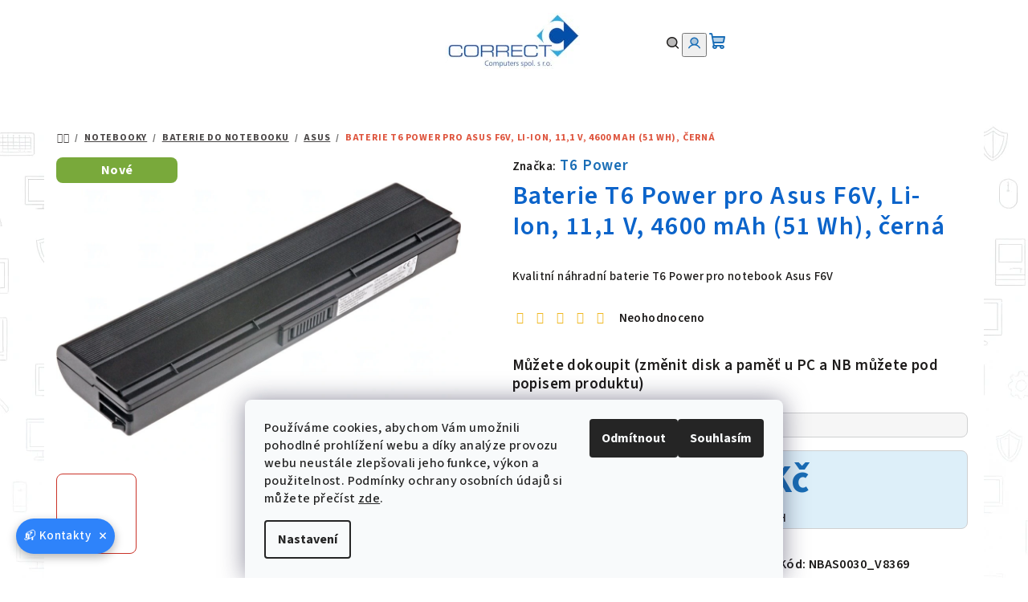

--- FILE ---
content_type: text/html; charset=utf-8
request_url: https://www.c-c.cz/asus/baterie-t6-power-pro-asus-f6v--li-ion--11-1-v--4600-mah--51-wh-cerna/
body_size: 31691
content:
<!doctype html><html lang="cs" dir="ltr" class="header-background-light external-fonts-loaded"><head><meta charset="utf-8" /><meta name="viewport" content="width=device-width,initial-scale=1" /><title>Baterie T6 Power pro Asus F6V, Li-Ion, 11,1 V, 4600 mAh (51 Wh), černá - CORRECT Computers spol. s r.o.</title><link rel="preconnect" href="https://cdn.myshoptet.com" /><link rel="dns-prefetch" href="https://cdn.myshoptet.com" /><link rel="preload" href="https://cdn.myshoptet.com/prj/dist/master/cms/libs/jquery/jquery-1.11.3.min.js" as="script" /><link href="https://cdn.myshoptet.com/prj/dist/master/cms/templates/frontend_templates/shared/css/font-face/source-sans-3.css" rel="stylesheet"><link href="https://cdn.myshoptet.com/prj/dist/master/shop/dist/font-shoptet-14.css.d90e56d0dd782c13aabd.css" rel="stylesheet"><script>
dataLayer = [];
dataLayer.push({'shoptet' : {
    "pageId": 1908,
    "pageType": "productDetail",
    "currency": "CZK",
    "currencyInfo": {
        "decimalSeparator": ",",
        "exchangeRate": 1,
        "priceDecimalPlaces": 0,
        "symbol": "K\u010d",
        "symbolLeft": 0,
        "thousandSeparator": " "
    },
    "language": "cs",
    "projectId": 472456,
    "product": {
        "id": 121302,
        "guid": "905821ee-d368-11ec-aa95-024204b4d77d",
        "hasVariants": false,
        "codes": [
            {
                "code": "NBAS0030_V8369"
            }
        ],
        "code": "NBAS0030_V8369",
        "name": "Baterie T6 Power pro Asus F6V, Li-Ion, 11,1 V, 4600 mAh (51 Wh), \u010dern\u00e1",
        "appendix": "",
        "weight": 0,
        "manufacturer": "T6 Power",
        "manufacturerGuid": "1EF53343E5636950A07EDA0BA3DED3EE",
        "currentCategory": "Notebooky | Baterie do notebooku | Asus",
        "currentCategoryGuid": "99b12990-8a78-11ec-8486-00163e42a2dd",
        "defaultCategory": "Notebooky | Baterie do notebooku | Asus",
        "defaultCategoryGuid": "99b12990-8a78-11ec-8486-00163e42a2dd",
        "currency": "CZK",
        "priceWithVat": 1290
    },
    "stocks": [
        {
            "id": "ext",
            "title": "Sklad",
            "isDeliveryPoint": 0,
            "visibleOnEshop": 1
        }
    ],
    "cartInfo": {
        "id": null,
        "freeShipping": false,
        "freeShippingFrom": 10000,
        "leftToFreeGift": {
            "formattedPrice": "0 K\u010d",
            "priceLeft": 0
        },
        "freeGift": false,
        "leftToFreeShipping": {
            "priceLeft": 10000,
            "dependOnRegion": 0,
            "formattedPrice": "10 000 K\u010d"
        },
        "discountCoupon": [],
        "getNoBillingShippingPrice": {
            "withoutVat": 0,
            "vat": 0,
            "withVat": 0
        },
        "cartItems": [],
        "taxMode": "ORDINARY"
    },
    "cart": [],
    "customer": {
        "priceRatio": 1,
        "priceListId": 1,
        "groupId": null,
        "registered": false,
        "mainAccount": false
    }
}});
dataLayer.push({'cookie_consent' : {
    "marketing": "denied",
    "analytics": "denied"
}});
document.addEventListener('DOMContentLoaded', function() {
    shoptet.consent.onAccept(function(agreements) {
        if (agreements.length == 0) {
            return;
        }
        dataLayer.push({
            'cookie_consent' : {
                'marketing' : (agreements.includes(shoptet.config.cookiesConsentOptPersonalisation)
                    ? 'granted' : 'denied'),
                'analytics': (agreements.includes(shoptet.config.cookiesConsentOptAnalytics)
                    ? 'granted' : 'denied')
            },
            'event': 'cookie_consent'
        });
    });
});
</script>
<meta property="og:type" content="website"><meta property="og:site_name" content="c-c.cz"><meta property="og:url" content="https://www.c-c.cz/asus/baterie-t6-power-pro-asus-f6v--li-ion--11-1-v--4600-mah--51-wh-cerna/"><meta property="og:title" content="Baterie T6 Power pro Asus F6V, Li-Ion, 11,1 V, 4600 mAh (51 Wh), černá - CORRECT Computers spol. s r.o."><meta name="author" content="CORRECT Computers spol. s r.o."><meta name="web_author" content="Shoptet.cz"><meta name="dcterms.rightsHolder" content="www.c-c.cz"><meta name="robots" content="index,follow"><meta property="og:image" content="https://cdn.myshoptet.com/usr/www.c-c.cz/user/shop/big/121302_baterie-t6-power-pro-asus-f6v--li-ion--11-1-v--4600-mah--51-wh-cerna.jpg?627f76d3"><meta property="og:description" content="Baterie T6 Power pro Asus F6V, Li-Ion, 11,1 V, 4600 mAh (51 Wh), černá. Kvalitní náhradní baterie T6 Power pro notebook Asus F6V"><meta name="description" content="Baterie T6 Power pro Asus F6V, Li-Ion, 11,1 V, 4600 mAh (51 Wh), černá. Kvalitní náhradní baterie T6 Power pro notebook Asus F6V"><meta property="product:price:amount" content="1290"><meta property="product:price:currency" content="CZK"><style>:root {--color-primary: #ffffff;--color-primary-h: 0;--color-primary-s: 0%;--color-primary-l: 100%;--color-primary-hover: #F0B820;--color-primary-hover-h: 44;--color-primary-hover-s: 87%;--color-primary-hover-l: 53%;--color-secondary: #196db6;--color-secondary-h: 208;--color-secondary-s: 76%;--color-secondary-l: 41%;--color-secondary-hover: #EC7E0E;--color-secondary-hover-h: 30;--color-secondary-hover-s: 89%;--color-secondary-hover-l: 49%;--color-tertiary: #F7F7F7;--color-tertiary-h: 0;--color-tertiary-s: 0%;--color-tertiary-l: 97%;--color-tertiary-hover: #1D1B1A;--color-tertiary-hover-h: 20;--color-tertiary-hover-s: 5%;--color-tertiary-hover-l: 11%;--color-header-background: #FFFFFF;--template-font: "Source Sans 3";--template-headings-font: "Source Sans 3";--header-background-url: none;--cookies-notice-background: #F8FAFB;--cookies-notice-color: #252525;--cookies-notice-button-hover: #27263f;--cookies-notice-link-hover: #3b3a5f;--templates-update-management-preview-mode-content: "Náhled aktualizací šablony je aktivní pro váš prohlížeč."}</style>
    
    <link href="https://cdn.myshoptet.com/prj/dist/master/shop/dist/main-14.less.9408774177b75b58fbb0.css" rel="stylesheet" />
        
    <script>var shoptet = shoptet || {};</script>
    <script src="https://cdn.myshoptet.com/prj/dist/master/shop/dist/main-3g-header.js.05f199e7fd2450312de2.js"></script>
<!-- User include --><!-- api 494(146) html code header -->
<link rel="stylesheet" href="https://cdn.myshoptet.com/usr/api2.dklab.cz/user/documents/_doplnky/porovnavac/472456/75/472456_75.css" type="text/css" /><style>
        :root {
            --dklab-comparer-flag-color: #196DB6;
            --dklab-comparer-flag-text-color: #FFFFFF;
            --dklab-comparer-add-text-color: #1D1B1A;
            --dklab-comparer-remove-text-color: #FC0000;
            --dklab-comparer-header-icon-color: #1D1B1A;
            --dklab-comparer-border-color: #1D1B1A;            
            --dklab-comparer-counter-color: #FC0000;            
        }</style>
<!-- service 425(79) html code header -->
<style>
.hodnoceni:before{content: "Jak o nás mluví zákazníci";}
.hodnoceni.svk:before{content: "Ako o nás hovoria zákazníci";}
.hodnoceni.hun:before{content: "Mit mondanak rólunk a felhasználók";}
.hodnoceni.pl:before{content: "Co mówią o nas klienci";}
.hodnoceni.eng:before{content: "Customer reviews";}
.hodnoceni.de:before{content: "Was unsere Kunden über uns denken";}
.hodnoceni.ro:before{content: "Ce spun clienții despre noi";}
.hodnoceni{margin: 20px auto;}
body:not(.paxio-merkur):not(.venus):not(.jupiter) .hodnoceni .vote-wrap {border: 0 !important;width: 24.5%;flex-basis: 25%;padding: 10px 20px !important;display: inline-block;margin: 0;vertical-align: top;}
.multiple-columns-body #content .hodnoceni .vote-wrap {width: 49%;flex-basis: 50%;}
.hodnoceni .votes-wrap {display: block; border: 1px solid #f7f7f7;margin: 0;width: 100%;max-width: none;padding: 10px 0; background: #fff;}
.hodnoceni .vote-wrap:nth-child(n+5){display: none !important;}
.hodnoceni:before{display: block;font-size: 18px;padding: 10px 20px;background: #fcfcfc;}
.sidebar .hodnoceni .vote-pic, .sidebar .hodnoceni .vote-initials{display: block;}
.sidebar .hodnoceni .vote-wrap, #column-l #column-l-in .hodnoceni .vote-wrap {width: 100% !important; display: block;}
.hodnoceni > a{display: block;text-align: right;padding-top: 6px;}
.hodnoceni > a:after{content: "››";display: inline-block;margin-left: 2px;}
.sidebar .hodnoceni:before, #column-l #column-l-in .hodnoceni:before {background: none !important; padding-left: 0 !important;}
.template-10 .hodnoceni{max-width: 952px !important;}
.page-detail .hodnoceni > a{font-size: 14px;}
.page-detail .hodnoceni{margin-bottom: 30px;}
@media screen and (min-width: 992px) and (max-width: 1199px) {
.hodnoceni .vote-rating{display: block;}
.hodnoceni .vote-time{display: block;margin-top: 3px;}
.hodnoceni .vote-delimeter{display: none;}
}
@media screen and (max-width: 991px) {
body:not(.paxio-merkur):not(.venus):not(.jupiter) .hodnoceni .vote-wrap {width: 49%;flex-basis: 50%;}
.multiple-columns-body #content .hodnoceni .vote-wrap {width: 99%;flex-basis: 100%;}
}
@media screen and (max-width: 767px) {
body:not(.paxio-merkur):not(.venus):not(.jupiter) .hodnoceni .vote-wrap {width: 99%;flex-basis: 100%;}
}
.home #main-product .hodnoceni{margin: 0 0 60px 0;}
.hodnoceni .votes-wrap.admin-response{display: none !important;}
.hodnoceni .vote-pic {width: 100px;}
.hodnoceni .vote-delimeter{display: none;}
.hodnoceni .vote-rating{display: block;}
.hodnoceni .vote-time {display: block;margin-top: 5px;}
@media screen and (min-width: 768px){
.template-12 .hodnoceni{max-width: 747px; margin-left: auto; margin-right: auto;}
}
@media screen and (min-width: 992px){
.template-12 .hodnoceni{max-width: 972px;}
}
@media screen and (min-width: 1200px){
.template-12 .hodnoceni{max-width: 1418px;}
}
.template-14 .hodnoceni .vote-initials{margin: 0 auto;}
.vote-pic img::before {display: none;}
.hodnoceni + .hodnoceni {display: none;}
</style>
<!-- service 494(146) html code header -->
<style>
@font-face {
    font-family: 'porovnavac';
    src:  url('https://cdn.myshoptet.com/usr/api2.dklab.cz/user/documents/_doplnky/porovnavac/font/porovnavac.eot?v6');
    src:  url('https://cdn.myshoptet.com/usr/api2.dklab.cz/user/documents/_doplnky/porovnavac/font/porovnavac.eot?v6#iefix') format('embedded-opentype'),
    url('https://cdn.myshoptet.com/usr/api2.dklab.cz/user/documents/_doplnky/porovnavac/font/porovnavac.ttf?v6') format('truetype'),
    url('https://cdn.myshoptet.com/usr/api2.dklab.cz/user/documents/_doplnky/porovnavac/font/porovnavac.woff?v6') format('woff'),
    url('https://cdn.myshoptet.com/usr/api2.dklab.cz/user/documents/_doplnky/porovnavac/font/porovnavac.svg?v6') format('svg');
    font-weight: normal;
    font-style: normal;
}
</style>
<!-- service 1709(1293) html code header -->
<style>
.shkRecapImgExtension {
    float: left;
    width: 50px;
    margin-right: 6px;
    margin-bottom: 2px;
}
.shkRecapImgExtension:not(:nth-of-type(1)) {
  display: none;
}

@media only screen and (max-width: 1200px) and (min-width: 992px) {
    .shkRecapImgExtension {
        width: 38px;
    }
    .template-13 .shkRecapImgExtension {
        margin-right: 0;
        margin-bottom: 5px;
        width: 100%;
    }
}
@media only screen and (max-width: 360px) {
	.shkRecapImgExtension {
        width: 38px;
    }
}
.template-08 #checkout-recapitulation a,
.template-06 #checkout-recapitulation a {
	display: inline;
}
@media only screen and (max-width: 760px) and (min-width: 640px) {
	.template-08 .shkRecapImgExtension {
		margin-right: 0;
        margin-bottom: 5px;
        width: 100%;
	}
  .template-08 #checkout-recapitulation a {
  	display: inline-block;
  }
}

@media only screen and (max-width: 992px) and (min-width: 640px) {
    .template-05 .shkRecapImgExtension,
    .template-04 .shkRecapImgExtension {
        width: 38px;
    }
}
</style>
<!-- project html code header -->
<link href="https://cdn.myshoptet.com/usr/www.c-c.cz/user/documents/upload/stylesheetcccz22.css?v=1" rel="stylesheet" />
<style>

.dkLabComparerAddProduct, .dkLabComparerRemoveProduct {
   text-decoration: underline;
   text-underline-offset: 2px;
}

/* základní mřížka */
.products-block .product {
    border-right: 1px solid #dadada;
    //border-left: 1px solid #dadada;
    border-bottom: 1px solid #dadada;
    margin: -1px 0 0 -1px;
}
.products-block .product:hover {
    box-shadow: 
        -6px 0 10px rgba(0,0,0,0.10),
         6px 0 10px rgba(0,0,0,0.10);   
}
@media (max-width: 1024px) {
:where(body.ums_a11y_login--on) .top-nav-button-login {
    background-color: #EAF6FD;
    }

:where(body.ums_a11y_login--on) .top-nav-button-login:hover {
    background-color: #EAF6FD;
    color: #196db6;
    }
}
:where(body.ums_a11y_login--on) .top-nav-button-login:hover {
    color: #196db6;
    }
.title:hover, .blog-wrapper .news-item .read-article:hover {
    color: #fc0000 !important;
}
.breadcrumbs {
    padding: 16px 16px;
}
.breadcrumbs a[itemprop="item"] span[itemprop="name"] {
    text-decoration: underline !important;
}
.breadcrumbs li:last-child span[itemprop="name"] {
    text-decoration: none !important;
}
.breadcrumbs .navigation-bullet {
    font-weight: 800;
}
@media (max-width: 768px) {
.p-detail-inner-header-mobile {
    padding-top: 10px !important;
    margin-top: 0 !important;
}
.p-detail-inner-header-mobile .h1 {
    margin-top: 2px !important;
    padding-top: 0 !important;
    line-height: 1.2; /* volitelné – zmenší výšku textu */
}
.category-title, #content h1 {
    margin-top: 12px !important;
    padding-top: 0 !important;
}
.products-top-header {
    padding-top: 16px;
}
}
.flag.flag-discount {
    background-color: #C51718;
    border-radius: 8px !important;
}
.p-image-wrapper .flags-extra .flag {
    height: 90px;
    min-height: 90px;
    min-width: 90px;
    width: 90px;
}
.stars-label, .hodnoceni > a {
   font-weight: 600;
}
.flag-discount::before {
    content: "Akční cena";
    display: block;            /* roztáhne se přes celou šířku */
    width: 100%;               /* jistota */
    background: #ffeb3b;       /* žlutá */
    color: #000;
    //font-weight: bold;
    padding: 4px 6px;
    font-size: 13px;
    text-align: center;        /* text doprostřed */
    margin-bottom: 4px;
    border-radius: 5px;
}
ul.manufacturers a:hover {
    color: #fc0000;
    text-decoration: underline;
}
#dkLabComparerTable tr:nth-of-type(3) > td {
    color: #196db6;
}
.dkLabComparerFlagProduct, .dkLabComparerFlagDetail {
    display: none !important;
}
//body.type-product.type-detail .flag.flag-action {
//   display: none !important;
//}
.flag.flag-action {
    color: #ffeb3b;
}
.flags-extra .flag.flag-freeshipping {
    position: absolute;
    right: 0px;
    bottom: 0px;
    margin-left: 0; /* odstranění posunu doleva */
    z-index: 10; 
} 
.flag-freeshipping .icon-van {
    font-size: 50px !important;      /* menší ikona */
    margin-bottom: -3px;  /* jemné doladění vertikální pozice */
    margin-top: -3px;
}


</style>
<meta name="theme-color" content="#196db6">
<!-- /User include --><link rel="shortcut icon" href="/favicon.ico" type="image/x-icon" /><link rel="canonical" href="https://www.c-c.cz/asus/baterie-t6-power-pro-asus-f6v--li-ion--11-1-v--4600-mah--51-wh-cerna/" />    <script>
        var _hwq = _hwq || [];
        _hwq.push(['setKey', '0DADB2EA4893083523F54257DFAF7DD0']);
        _hwq.push(['setTopPos', '150']);
        _hwq.push(['showWidget', '21']);
        (function() {
            var ho = document.createElement('script');
            ho.src = 'https://cz.im9.cz/direct/i/gjs.php?n=wdgt&sak=0DADB2EA4893083523F54257DFAF7DD0';
            var s = document.getElementsByTagName('script')[0]; s.parentNode.insertBefore(ho, s);
        })();
    </script>
<style>/* custom background */@media (min-width: 992px) {body {background-color: #ffffff ;background-position: left top;background-repeat: repeat !important;background-attachment: fixed;background-image: url('https://cdn.myshoptet.com/usr/www.c-c.cz/user/frontend_backgrounds/it_background-10.png');}}</style>    <!-- Global site tag (gtag.js) - Google Analytics -->
    <script async src="https://www.googletagmanager.com/gtag/js?id=G-D6PF86PL0B"></script>
    <script>
        
        window.dataLayer = window.dataLayer || [];
        function gtag(){dataLayer.push(arguments);}
        

                    console.debug('default consent data');

            gtag('consent', 'default', {"ad_storage":"denied","analytics_storage":"denied","ad_user_data":"denied","ad_personalization":"denied","wait_for_update":500});
            dataLayer.push({
                'event': 'default_consent'
            });
        
        gtag('js', new Date());

                gtag('config', 'UA-221731575-1', { 'groups': "UA" });
        
                gtag('config', 'G-D6PF86PL0B', {"groups":"GA4","send_page_view":false,"content_group":"productDetail","currency":"CZK","page_language":"cs"});
        
                gtag('config', 'AW-971227874');
        
        
        
        
        
                    gtag('event', 'page_view', {"send_to":"GA4","page_language":"cs","content_group":"productDetail","currency":"CZK"});
        
                gtag('set', 'currency', 'CZK');

        gtag('event', 'view_item', {
            "send_to": "UA",
            "items": [
                {
                    "id": "NBAS0030_V8369",
                    "name": "Baterie T6 Power pro Asus F6V, Li-Ion, 11,1 V, 4600 mAh (51 Wh), \u010dern\u00e1",
                    "category": "Notebooky \/ Baterie do notebooku \/ Asus",
                                        "brand": "T6 Power",
                                                            "price": 1066
                }
            ]
        });
        
        
        
        
        
                    gtag('event', 'view_item', {"send_to":"GA4","page_language":"cs","content_group":"productDetail","value":1066,"currency":"CZK","items":[{"item_id":"NBAS0030_V8369","item_name":"Baterie T6 Power pro Asus F6V, Li-Ion, 11,1 V, 4600 mAh (51 Wh), \u010dern\u00e1","item_brand":"T6 Power","item_category":"Notebooky","item_category2":"Baterie do notebooku","item_category3":"Asus","price":1066,"quantity":1,"index":0}]});
        
        
        
        
        
        
        
        document.addEventListener('DOMContentLoaded', function() {
            if (typeof shoptet.tracking !== 'undefined') {
                for (var id in shoptet.tracking.bannersList) {
                    gtag('event', 'view_promotion', {
                        "send_to": "UA",
                        "promotions": [
                            {
                                "id": shoptet.tracking.bannersList[id].id,
                                "name": shoptet.tracking.bannersList[id].name,
                                "position": shoptet.tracking.bannersList[id].position
                            }
                        ]
                    });
                }
            }

            shoptet.consent.onAccept(function(agreements) {
                if (agreements.length !== 0) {
                    console.debug('gtag consent accept');
                    var gtagConsentPayload =  {
                        'ad_storage': agreements.includes(shoptet.config.cookiesConsentOptPersonalisation)
                            ? 'granted' : 'denied',
                        'analytics_storage': agreements.includes(shoptet.config.cookiesConsentOptAnalytics)
                            ? 'granted' : 'denied',
                                                                                                'ad_user_data': agreements.includes(shoptet.config.cookiesConsentOptPersonalisation)
                            ? 'granted' : 'denied',
                        'ad_personalization': agreements.includes(shoptet.config.cookiesConsentOptPersonalisation)
                            ? 'granted' : 'denied',
                        };
                    console.debug('update consent data', gtagConsentPayload);
                    gtag('consent', 'update', gtagConsentPayload);
                    dataLayer.push(
                        { 'event': 'update_consent' }
                    );
                }
            });
        });
    </script>
<script>
    (function(t, r, a, c, k, i, n, g) { t['ROIDataObject'] = k;
    t[k]=t[k]||function(){ (t[k].q=t[k].q||[]).push(arguments) },t[k].c=i;n=r.createElement(a),
    g=r.getElementsByTagName(a)[0];n.async=1;n.src=c;g.parentNode.insertBefore(n,g)
    })(window, document, 'script', '//www.heureka.cz/ocm/sdk.js?source=shoptet&version=2&page=product_detail', 'heureka', 'cz');

    heureka('set_user_consent', 0);
</script>
</head><body class="desktop id-1908 in-asus template-14 type-product type-detail one-column-body columns-mobile-2 columns-4 smart-labels-active ums_forms_redesign--off ums_a11y_category_page--on ums_discussion_rating_forms--off ums_flags_display_unification--on ums_a11y_login--on mobile-header-version-0"><noscript>
    <style>
        #header {
            padding-top: 0;
            position: relative !important;
            top: 0;
        }
        .header-navigation {
            position: relative !important;
        }
        .overall-wrapper {
            margin: 0 !important;
        }
        body:not(.ready) {
            visibility: visible !important;
        }
    </style>
    <div class="no-javascript">
        <div class="no-javascript__title">Musíte změnit nastavení vašeho prohlížeče</div>
        <div class="no-javascript__text">Podívejte se na: <a href="https://www.google.com/support/bin/answer.py?answer=23852">Jak povolit JavaScript ve vašem prohlížeči</a>.</div>
        <div class="no-javascript__text">Pokud používáte software na blokování reklam, může být nutné povolit JavaScript z této stránky.</div>
        <div class="no-javascript__text">Děkujeme.</div>
    </div>
</noscript>

        <div id="fb-root"></div>
        <script>
            window.fbAsyncInit = function() {
                FB.init({
//                    appId            : 'your-app-id',
                    autoLogAppEvents : true,
                    xfbml            : true,
                    version          : 'v19.0'
                });
            };
        </script>
        <script async defer crossorigin="anonymous" src="https://connect.facebook.net/cs_CZ/sdk.js"></script>    <div class="siteCookies siteCookies--bottom siteCookies--light js-siteCookies" role="dialog" data-testid="cookiesPopup" data-nosnippet>
        <div class="siteCookies__form">
            <div class="siteCookies__content">
                <div class="siteCookies__text">
                    Používáme cookies, abychom Vám umožnili pohodlné prohlížení webu a díky analýze provozu webu neustále zlepšovali jeho funkce, výkon a použitelnost. <span>Podmínky ochrany osobních údajů si můžete přečíst</span> <a href="https://472456.myshoptet.com/podminky-ochrany-osobnich-udaju/" target="_blank" rel="noopener noreferrer">zde</a>.
                </div>
                <p class="siteCookies__links">
                    <button class="siteCookies__link js-cookies-settings" aria-label="Nastavení cookies" data-testid="cookiesSettings">Nastavení</button>
                </p>
            </div>
            <div class="siteCookies__buttonWrap">
                                    <button class="siteCookies__button js-cookiesConsentSubmit" value="reject" aria-label="Odmítnout cookies" data-testid="buttonCookiesReject">Odmítnout</button>
                                <button class="siteCookies__button js-cookiesConsentSubmit" value="all" aria-label="Přijmout cookies" data-testid="buttonCookiesAccept">Souhlasím</button>
            </div>
        </div>
        <script>
            document.addEventListener("DOMContentLoaded", () => {
                const siteCookies = document.querySelector('.js-siteCookies');
                document.addEventListener("scroll", shoptet.common.throttle(() => {
                    const st = document.documentElement.scrollTop;
                    if (st > 1) {
                        siteCookies.classList.add('siteCookies--scrolled');
                    } else {
                        siteCookies.classList.remove('siteCookies--scrolled');
                    }
                }, 100));
            });
        </script>
    </div>
<a href="#content" class="skip-link sr-only">Přejít na obsah</a><div class="overall-wrapper"><header id="header">
        <div class="header-top">
            <div class="container navigation-wrapper header-top-wrapper">
                <div class="navigation-tools">
                                    </div>
                <div class="site-name"><a href="/" data-testid="linkWebsiteLogo"><img src="https://cdn.myshoptet.com/usr/www.c-c.cz/user/logos/correct_logo_shoptet2.jpg" alt="CORRECT Computers spol. s r.o." fetchpriority="low" /></a></div>                <div class="navigation-buttons">
                    <a href="#" class="toggle-window" data-target="search" data-testid="linkSearchIcon"><i class="icon-search"></i><span class="sr-only">Hledat</span></a>
                                                                                                                                            <button class="top-nav-button top-nav-button-login toggle-window" type="button" data-target="login" aria-haspopup="dialog" aria-expanded="false" aria-controls="login" data-testid="signin">
                                        <i class="icon-login"></i><span class="sr-only">Přihlášení</span>
                                    </button>
                                                                                                                                
    <a href="/kosik/" class="btn btn-icon toggle-window cart-count" data-target="cart" data-testid="headerCart" rel="nofollow" aria-haspopup="dialog" aria-expanded="false" aria-controls="cart-widget">
        <span class="icon-cart"></span>
                <span class="sr-only">Nákupní košík</span>
        
    
            </a>
                    <a href="#" class="toggle-window" data-target="navigation" data-testid="hamburgerMenu"></a>
                </div>
                <div class="user-action">
                                            <div class="user-action-in">
            <div id="login" class="user-action-login popup-widget login-widget" role="dialog" aria-labelledby="loginHeading">
        <div class="popup-widget-inner">
                            <h2 id="loginHeading">Přihlášení k vašemu účtu</h2><div id="customerLogin"><form action="/action/Customer/Login/" method="post" id="formLoginIncluded" class="csrf-enabled formLogin" data-testid="formLogin"><input type="hidden" name="referer" value="" /><div class="form-group"><div class="input-wrapper email js-validated-element-wrapper no-label"><input type="email" name="email" class="form-control" autofocus placeholder="E-mailová adresa (např. jan@novak.cz)" data-testid="inputEmail" autocomplete="email" required /></div></div><div class="form-group"><div class="input-wrapper password js-validated-element-wrapper no-label"><input type="password" name="password" class="form-control" placeholder="Heslo" data-testid="inputPassword" autocomplete="current-password" required /><span class="no-display">Nemůžete vyplnit toto pole</span><input type="text" name="surname" value="" class="no-display" /></div></div><div class="form-group"><div class="login-wrapper"><button type="submit" class="btn btn-secondary btn-text btn-login" data-testid="buttonSubmit">Přihlásit se</button><div class="password-helper"><a href="/registrace/" data-testid="signup" rel="nofollow">Nová registrace</a><a href="/klient/zapomenute-heslo/" rel="nofollow">Zapomenuté heslo</a></div></div></div><div class="social-login-buttons"><div class="social-login-buttons-divider"><span>nebo</span></div><div class="form-group"><a href="/action/Social/login/?provider=Google" class="login-btn google" rel="nofollow"><span class="login-google-icon"></span><strong>Přihlásit se přes Google</strong></a></div><div class="form-group"><a href="/action/Social/login/?provider=Seznam" class="login-btn seznam" rel="nofollow"><span class="login-seznam-icon"></span><strong>Přihlásit se přes Seznam</strong></a></div></div></form>
</div>                    </div>
    </div>

        <div id="cart-widget" class="user-action-cart popup-widget cart-widget loader-wrapper" data-testid="popupCartWidget" role="dialog" aria-hidden="true">
        <div class="popup-widget-inner cart-widget-inner place-cart-here">
            <div class="loader-overlay">
                <div class="loader"></div>
            </div>
        </div>
    </div>

        <div class="user-action-search popup-widget search-widget search stay-open" itemscope itemtype="https://schema.org/WebSite" data-testid="searchWidget">
        <span href="#" class="search-widget-close toggle-window" data-target="search" data-testid="linkSearchIcon"></span>
        <meta itemprop="headline" content="Asus"/><meta itemprop="url" content="https://www.c-c.cz"/><meta itemprop="text" content="Baterie T6 Power pro Asus F6V, Li-Ion, 11,1 V, 4600 mAh (51 Wh), černá. Kvalitní náhradní baterie T6 Power pro notebook Asus F6V"/>        <form action="/action/ProductSearch/prepareString/" method="post"
    id="formSearchForm" class="search-form compact-form js-search-main"
    itemprop="potentialAction" itemscope itemtype="https://schema.org/SearchAction" data-testid="searchForm">
    <fieldset>
        <meta itemprop="target"
            content="https://www.c-c.cz/vyhledavani/?string={string}"/>
        <input type="hidden" name="language" value="cs"/>
        
    <span class="search-form-input-group">
        
    <span class="search-input-icon" aria-hidden="true"></span>

<input
    type="search"
    name="string"
        class="query-input form-control search-input js-search-input"
    placeholder="Napište, co hledáte"
    autocomplete="off"
    required
    itemprop="query-input"
    aria-label="Vyhledávání"
    data-testid="searchInput"
>
        <button type="submit" class="btn btn-default search-button" data-testid="searchBtn">Hledat</button>
    </span>

    </fieldset>
</form>
    </div>
</div>
                                    </div>
            </div>
        </div>
        <div class="header-bottom">
            <div class="navigation-wrapper header-bottom-wrapper">
                <nav id="navigation" aria-label="Hlavní menu" data-collapsible="true"><div class="navigation-in menu"><ul class="menu-level-1" role="menubar" data-testid="headerMenuItems"><li class="menu-item-708 ext" role="none"><a href="/notebooky/" data-testid="headerMenuItem" role="menuitem" aria-haspopup="true" aria-expanded="false"><b>Notebooky</b><span class="submenu-arrow"></span></a><ul class="menu-level-2" aria-label="Notebooky" tabindex="-1" role="menu"><li class="menu-item-711 has-third-level" role="none"><a href="/repasovane-notebooky/" class="menu-image" data-testid="headerMenuItem" tabindex="-1" aria-hidden="true"><img src="data:image/svg+xml,%3Csvg%20width%3D%22140%22%20height%3D%22100%22%20xmlns%3D%22http%3A%2F%2Fwww.w3.org%2F2000%2Fsvg%22%3E%3C%2Fsvg%3E" alt="" aria-hidden="true" width="140" height="100"  data-src="https://cdn.myshoptet.com/usr/www.c-c.cz/user/categories/thumb/notebook.jpg" fetchpriority="low" /></a><div><a href="/repasovane-notebooky/" data-testid="headerMenuItem" role="menuitem"><span>Repasované notebooky</span></a>
                                                    <ul class="menu-level-3" role="menu">
                                                                    <li class="menu-item-2040" role="none">
                                        <a href="/notebooky-12-13/" data-testid="headerMenuItem" role="menuitem">
                                            Notebooky 12&quot; - 13&quot;</a>                                    </li>
                                                                    <li class="menu-item-2043" role="none">
                                        <a href="/notebooky-14/" data-testid="headerMenuItem" role="menuitem">
                                            Notebooky 14&quot;</a>                                    </li>
                                                                    <li class="menu-item-2046" role="none">
                                        <a href="/notebooky-15-a-vice/" data-testid="headerMenuItem" role="menuitem">
                                            Notebooky 15&quot; a více</a>                                    </li>
                                                                    <li class="menu-item-2037" role="none">
                                        <a href="/levne-notebooky-pro-studenty/" data-testid="headerMenuItem" role="menuitem">
                                            Levné notebooky pro studenty</a>                                    </li>
                                                                    <li class="menu-item-3061" role="none">
                                        <a href="/repasovane-notebooky-podle-generace-procesoru/" data-testid="headerMenuItem" role="menuitem">
                                            Podle generace procesoru</a>                                    </li>
                                                                    <li class="menu-item-2049" role="none">
                                        <a href="/notebooky-do-5000-kc/" data-testid="headerMenuItem" role="menuitem">
                                            Notebooky do 5000 Kč</a>                                    </li>
                                                                    <li class="menu-item-3022" role="none">
                                        <a href="/notebooky-do-10000-kc/" data-testid="headerMenuItem" role="menuitem">
                                            Notebooky do 10000 Kč</a>                                    </li>
                                                                    <li class="menu-item-3025" role="none">
                                        <a href="/notebooky-do-15000-kc/" data-testid="headerMenuItem" role="menuitem">
                                            Notebooky do 15000 Kč</a>                                    </li>
                                                            </ul>
                        </div></li><li class="menu-item-717" role="none"><a href="/tablety/" class="menu-image" data-testid="headerMenuItem" tabindex="-1" aria-hidden="true"><img src="data:image/svg+xml,%3Csvg%20width%3D%22140%22%20height%3D%22100%22%20xmlns%3D%22http%3A%2F%2Fwww.w3.org%2F2000%2Fsvg%22%3E%3C%2Fsvg%3E" alt="" aria-hidden="true" width="140" height="100"  data-src="https://cdn.myshoptet.com/usr/www.c-c.cz/user/categories/thumb/ipad.jpg" fetchpriority="low" /></a><div><a href="/tablety/" data-testid="headerMenuItem" role="menuitem"><span>Tablety</span></a>
                        </div></li><li class="menu-item-801 has-third-level" role="none"><a href="/prislusenstvi-pro-notebooky/" class="menu-image" data-testid="headerMenuItem" tabindex="-1" aria-hidden="true"><img src="data:image/svg+xml,%3Csvg%20width%3D%22140%22%20height%3D%22100%22%20xmlns%3D%22http%3A%2F%2Fwww.w3.org%2F2000%2Fsvg%22%3E%3C%2Fsvg%3E" alt="" aria-hidden="true" width="140" height="100"  data-src="https://cdn.myshoptet.com/usr/www.c-c.cz/user/categories/thumb/replik__tor.jpg" fetchpriority="low" /></a><div><a href="/prislusenstvi-pro-notebooky/" data-testid="headerMenuItem" role="menuitem"><span>Příslušenství pro notebooky</span></a>
                                                    <ul class="menu-level-3" role="menu">
                                                                    <li class="menu-item-804" role="none">
                                        <a href="/replikatory-portu/" data-testid="headerMenuItem" role="menuitem">
                                            Replikátory portů</a>                                    </li>
                                                                    <li class="menu-item-858" role="none">
                                        <a href="/pouzite-zdroje-pro-notebooky/" data-testid="headerMenuItem" role="menuitem">
                                            Použité zdroje pro notebooky</a>                                    </li>
                                                                    <li class="menu-item-879" role="none">
                                        <a href="/brasny/" data-testid="headerMenuItem" role="menuitem">
                                            Brašny</a>                                    </li>
                                                            </ul>
                        </div></li><li class="menu-item-1890 has-third-level" role="none"><a href="/baterie-do-notebooku/" class="menu-image" data-testid="headerMenuItem" tabindex="-1" aria-hidden="true"><img src="data:image/svg+xml,%3Csvg%20width%3D%22140%22%20height%3D%22100%22%20xmlns%3D%22http%3A%2F%2Fwww.w3.org%2F2000%2Fsvg%22%3E%3C%2Fsvg%3E" alt="" aria-hidden="true" width="140" height="100"  data-src="https://cdn.myshoptet.com/usr/www.c-c.cz/user/categories/thumb/baterie-1.jpg" fetchpriority="low" /></a><div><a href="/baterie-do-notebooku/" data-testid="headerMenuItem" role="menuitem"><span>Baterie do notebooku</span></a>
                                                    <ul class="menu-level-3" role="menu">
                                                                    <li class="menu-item-1899" role="none">
                                        <a href="/acer/" data-testid="headerMenuItem" role="menuitem">
                                            Acer</a>                                    </li>
                                                                    <li class="menu-item-1941" role="none">
                                        <a href="/apple/" data-testid="headerMenuItem" role="menuitem">
                                            Apple</a>                                    </li>
                                                                    <li class="menu-item-1908" role="none">
                                        <a href="/asus/" class="active" data-testid="headerMenuItem" role="menuitem">
                                            Asus</a>                                    </li>
                                                                    <li class="menu-item-1950" role="none">
                                        <a href="/benq/" data-testid="headerMenuItem" role="menuitem">
                                            Benq</a>                                    </li>
                                                                    <li class="menu-item-1896" role="none">
                                        <a href="/clevo/" data-testid="headerMenuItem" role="menuitem">
                                            Clevo</a>                                    </li>
                                                                    <li class="menu-item-1923" role="none">
                                        <a href="/compaq/" data-testid="headerMenuItem" role="menuitem">
                                            Compaq</a>                                    </li>
                                                                    <li class="menu-item-1905" role="none">
                                        <a href="/dell/" data-testid="headerMenuItem" role="menuitem">
                                            Dell</a>                                    </li>
                                                                    <li class="menu-item-1902" role="none">
                                        <a href="/emachines/" data-testid="headerMenuItem" role="menuitem">
                                            eMachines</a>                                    </li>
                                                                    <li class="menu-item-1917" role="none">
                                        <a href="/fujitsu-siemens/" data-testid="headerMenuItem" role="menuitem">
                                            Fujitsu Siemens</a>                                    </li>
                                                                    <li class="menu-item-1935" role="none">
                                        <a href="/gateway/" data-testid="headerMenuItem" role="menuitem">
                                            Gateway</a>                                    </li>
                                                                    <li class="menu-item-1911" role="none">
                                        <a href="/hewlett-packard/" data-testid="headerMenuItem" role="menuitem">
                                            Hewlett Packard</a>                                    </li>
                                                                    <li class="menu-item-1929" role="none">
                                        <a href="/ibm/" data-testid="headerMenuItem" role="menuitem">
                                            IBM</a>                                    </li>
                                                                    <li class="menu-item-1920" role="none">
                                        <a href="/lenovo/" data-testid="headerMenuItem" role="menuitem">
                                            Lenovo</a>                                    </li>
                                                                    <li class="menu-item-1944" role="none">
                                        <a href="/msi/" data-testid="headerMenuItem" role="menuitem">
                                            MSI</a>                                    </li>
                                                                    <li class="menu-item-1938" role="none">
                                        <a href="/packard-bell/" data-testid="headerMenuItem" role="menuitem">
                                            Packard Bell</a>                                    </li>
                                                                    <li class="menu-item-1959" role="none">
                                        <a href="/panasonic/" data-testid="headerMenuItem" role="menuitem">
                                            Panasonic</a>                                    </li>
                                                                    <li class="menu-item-1893" role="none">
                                        <a href="/samsung/" data-testid="headerMenuItem" role="menuitem">
                                            Samsung</a>                                    </li>
                                                                    <li class="menu-item-1932" role="none">
                                        <a href="/sony/" data-testid="headerMenuItem" role="menuitem">
                                            Sony</a>                                    </li>
                                                                    <li class="menu-item-1914" role="none">
                                        <a href="/texas-instruments/" data-testid="headerMenuItem" role="menuitem">
                                            Texas Instruments</a>                                    </li>
                                                                    <li class="menu-item-1926" role="none">
                                        <a href="/toshiba/" data-testid="headerMenuItem" role="menuitem">
                                            Toshiba</a>                                    </li>
                                                            </ul>
                        </div></li></ul></li>
<li class="menu-item-726 ext" role="none"><a href="/pocitace/" data-testid="headerMenuItem" role="menuitem" aria-haspopup="true" aria-expanded="false"><b>Počítače</b><span class="submenu-arrow"></span></a><ul class="menu-level-2" aria-label="Počítače" tabindex="-1" role="menu"><li class="menu-item-729 has-third-level" role="none"><a href="/repasovane-pocitace/" class="menu-image" data-testid="headerMenuItem" tabindex="-1" aria-hidden="true"><img src="data:image/svg+xml,%3Csvg%20width%3D%22140%22%20height%3D%22100%22%20xmlns%3D%22http%3A%2F%2Fwww.w3.org%2F2000%2Fsvg%22%3E%3C%2Fsvg%3E" alt="" aria-hidden="true" width="140" height="100"  data-src="https://cdn.myshoptet.com/usr/www.c-c.cz/user/categories/thumb/dell-precision-5820-06.jpg" fetchpriority="low" /></a><div><a href="/repasovane-pocitace/" data-testid="headerMenuItem" role="menuitem"><span>Repasované počítače</span></a>
                                                    <ul class="menu-level-3" role="menu">
                                                                    <li class="menu-item-3028" role="none">
                                        <a href="/repasovane-pocitace-provedeni-micro-usff/" data-testid="headerMenuItem" role="menuitem">
                                            Provedení Micro / USFF</a>                                    </li>
                                                                    <li class="menu-item-3031" role="none">
                                        <a href="/repasovane-pocitace-provedeni-sff-desktop/" data-testid="headerMenuItem" role="menuitem">
                                            Provedení SFF / Desktop</a>                                    </li>
                                                                    <li class="menu-item-3034" role="none">
                                        <a href="/repasovane-pocitace-provedeni-tower/" data-testid="headerMenuItem" role="menuitem">
                                            Provedení Tower</a>                                    </li>
                                                                    <li class="menu-item-3046" role="none">
                                        <a href="/repasovane-pocitace-podle-generace-procesoru/" data-testid="headerMenuItem" role="menuitem">
                                            Podle generace procesoru</a>                                    </li>
                                                                    <li class="menu-item-3037" role="none">
                                        <a href="/pocitace-do-5000-kc/" data-testid="headerMenuItem" role="menuitem">
                                            Počítače do 5000 Kč</a>                                    </li>
                                                                    <li class="menu-item-3040" role="none">
                                        <a href="/pocitace-do-10000-kc/" data-testid="headerMenuItem" role="menuitem">
                                            Počítače do 10000 Kč</a>                                    </li>
                                                                    <li class="menu-item-3043" role="none">
                                        <a href="/pocitace-do-15000-kc/" data-testid="headerMenuItem" role="menuitem">
                                            Počítače do 15000 Kč</a>                                    </li>
                                                            </ul>
                        </div></li><li class="menu-item-732" role="none"><a href="/repasovane-sestavy/" class="menu-image" data-testid="headerMenuItem" tabindex="-1" aria-hidden="true"><img src="data:image/svg+xml,%3Csvg%20width%3D%22140%22%20height%3D%22100%22%20xmlns%3D%22http%3A%2F%2Fwww.w3.org%2F2000%2Fsvg%22%3E%3C%2Fsvg%3E" alt="" aria-hidden="true" width="140" height="100"  data-src="https://cdn.myshoptet.com/usr/www.c-c.cz/user/categories/thumb/sestava.jpg" fetchpriority="low" /></a><div><a href="/repasovane-sestavy/" data-testid="headerMenuItem" role="menuitem"><span>Repasované sestavy</span></a>
                        </div></li></ul></li>
<li class="menu-item-738 ext" role="none"><a href="/monitory/" data-testid="headerMenuItem" role="menuitem" aria-haspopup="true" aria-expanded="false"><b>Monitory</b><span class="submenu-arrow"></span></a><ul class="menu-level-2" aria-label="Monitory" tabindex="-1" role="menu"><li class="menu-item-741 has-third-level" role="none"><a href="/repasovane-monitory/" class="menu-image" data-testid="headerMenuItem" tabindex="-1" aria-hidden="true"><img src="data:image/svg+xml,%3Csvg%20width%3D%22140%22%20height%3D%22100%22%20xmlns%3D%22http%3A%2F%2Fwww.w3.org%2F2000%2Fsvg%22%3E%3C%2Fsvg%3E" alt="" aria-hidden="true" width="140" height="100"  data-src="https://cdn.myshoptet.com/usr/www.c-c.cz/user/categories/thumb/mon.png" fetchpriority="low" /></a><div><a href="/repasovane-monitory/" data-testid="headerMenuItem" role="menuitem"><span>Repasované monitory</span></a>
                                                    <ul class="menu-level-3" role="menu">
                                                                    <li class="menu-item-2052" role="none">
                                        <a href="/monitory-do-22/" data-testid="headerMenuItem" role="menuitem">
                                            Monitory do 22&quot;</a>                                    </li>
                                                                    <li class="menu-item-2055" role="none">
                                        <a href="/monitory-23/" data-testid="headerMenuItem" role="menuitem">
                                            Monitory 23&quot;</a>                                    </li>
                                                                    <li class="menu-item-2058" role="none">
                                        <a href="/monitory-24/" data-testid="headerMenuItem" role="menuitem">
                                            Monitory 24&quot;</a>                                    </li>
                                                                    <li class="menu-item-2061" role="none">
                                        <a href="/monitory-25-a-vice/" data-testid="headerMenuItem" role="menuitem">
                                            Monitory 25&quot; a více</a>                                    </li>
                                                            </ul>
                        </div></li><li class="menu-item-1062" role="none"><a href="/nove-monitory/" class="menu-image" data-testid="headerMenuItem" tabindex="-1" aria-hidden="true"><img src="data:image/svg+xml,%3Csvg%20width%3D%22140%22%20height%3D%22100%22%20xmlns%3D%22http%3A%2F%2Fwww.w3.org%2F2000%2Fsvg%22%3E%3C%2Fsvg%3E" alt="" aria-hidden="true" width="140" height="100"  data-src="https://cdn.myshoptet.com/usr/www.c-c.cz/user/categories/thumb/p2419.jpg" fetchpriority="low" /></a><div><a href="/nove-monitory/" data-testid="headerMenuItem" role="menuitem"><span>Nové monitory</span></a>
                        </div></li></ul></li>
<li class="menu-item-771 ext" role="none"><a href="/prislusenstvi/" data-testid="headerMenuItem" role="menuitem" aria-haspopup="true" aria-expanded="false"><b>Příslušenství</b><span class="submenu-arrow"></span></a><ul class="menu-level-2" aria-label="Příslušenství" tabindex="-1" role="menu"><li class="menu-item-774" role="none"><a href="/klavesnice/" class="menu-image" data-testid="headerMenuItem" tabindex="-1" aria-hidden="true"><img src="data:image/svg+xml,%3Csvg%20width%3D%22140%22%20height%3D%22100%22%20xmlns%3D%22http%3A%2F%2Fwww.w3.org%2F2000%2Fsvg%22%3E%3C%2Fsvg%3E" alt="" aria-hidden="true" width="140" height="100"  data-src="https://cdn.myshoptet.com/usr/www.c-c.cz/user/categories/thumb/kl__v.jpg" fetchpriority="low" /></a><div><a href="/klavesnice/" data-testid="headerMenuItem" role="menuitem"><span>Klávesnice</span></a>
                        </div></li><li class="menu-item-777" role="none"><a href="/mysi/" class="menu-image" data-testid="headerMenuItem" tabindex="-1" aria-hidden="true"><img src="data:image/svg+xml,%3Csvg%20width%3D%22140%22%20height%3D%22100%22%20xmlns%3D%22http%3A%2F%2Fwww.w3.org%2F2000%2Fsvg%22%3E%3C%2Fsvg%3E" alt="" aria-hidden="true" width="140" height="100"  data-src="https://cdn.myshoptet.com/usr/www.c-c.cz/user/categories/thumb/my__.jpg" fetchpriority="low" /></a><div><a href="/mysi/" data-testid="headerMenuItem" role="menuitem"><span>Myši</span></a>
                        </div></li><li class="menu-item-780" role="none"><a href="/reproduktory/" class="menu-image" data-testid="headerMenuItem" tabindex="-1" aria-hidden="true"><img src="data:image/svg+xml,%3Csvg%20width%3D%22140%22%20height%3D%22100%22%20xmlns%3D%22http%3A%2F%2Fwww.w3.org%2F2000%2Fsvg%22%3E%3C%2Fsvg%3E" alt="" aria-hidden="true" width="140" height="100"  data-src="https://cdn.myshoptet.com/usr/www.c-c.cz/user/categories/thumb/repro.jpg" fetchpriority="low" /></a><div><a href="/reproduktory/" data-testid="headerMenuItem" role="menuitem"><span>Reproduktory</span></a>
                        </div></li><li class="menu-item-870" role="none"><a href="/mikrofony-sluchatka/" class="menu-image" data-testid="headerMenuItem" tabindex="-1" aria-hidden="true"><img src="data:image/svg+xml,%3Csvg%20width%3D%22140%22%20height%3D%22100%22%20xmlns%3D%22http%3A%2F%2Fwww.w3.org%2F2000%2Fsvg%22%3E%3C%2Fsvg%3E" alt="" aria-hidden="true" width="140" height="100"  data-src="https://cdn.myshoptet.com/usr/www.c-c.cz/user/categories/thumb/headset.jpg" fetchpriority="low" /></a><div><a href="/mikrofony-sluchatka/" data-testid="headerMenuItem" role="menuitem"><span>Mikrofony / sluchátka</span></a>
                        </div></li><li class="menu-item-783" role="none"><a href="/webkamery/" class="menu-image" data-testid="headerMenuItem" tabindex="-1" aria-hidden="true"><img src="data:image/svg+xml,%3Csvg%20width%3D%22140%22%20height%3D%22100%22%20xmlns%3D%22http%3A%2F%2Fwww.w3.org%2F2000%2Fsvg%22%3E%3C%2Fsvg%3E" alt="" aria-hidden="true" width="140" height="100"  data-src="https://cdn.myshoptet.com/usr/www.c-c.cz/user/categories/thumb/webcam.jpeg" fetchpriority="low" /></a><div><a href="/webkamery/" data-testid="headerMenuItem" role="menuitem"><span>Webkamery</span></a>
                        </div></li><li class="menu-item-1020" role="none"><a href="/media/" class="menu-image" data-testid="headerMenuItem" tabindex="-1" aria-hidden="true"><img src="data:image/svg+xml,%3Csvg%20width%3D%22140%22%20height%3D%22100%22%20xmlns%3D%22http%3A%2F%2Fwww.w3.org%2F2000%2Fsvg%22%3E%3C%2Fsvg%3E" alt="" aria-hidden="true" width="140" height="100"  data-src="https://cdn.myshoptet.com/usr/www.c-c.cz/user/categories/thumb/dvd.jpg" fetchpriority="low" /></a><div><a href="/media/" data-testid="headerMenuItem" role="menuitem"><span>Média</span></a>
                        </div></li><li class="menu-item-915" role="none"><a href="/opticke-mechaniky/" class="menu-image" data-testid="headerMenuItem" tabindex="-1" aria-hidden="true"><img src="data:image/svg+xml,%3Csvg%20width%3D%22140%22%20height%3D%22100%22%20xmlns%3D%22http%3A%2F%2Fwww.w3.org%2F2000%2Fsvg%22%3E%3C%2Fsvg%3E" alt="" aria-hidden="true" width="140" height="100"  data-src="https://cdn.myshoptet.com/usr/www.c-c.cz/user/categories/thumb/transcend-externi.jpg" fetchpriority="low" /></a><div><a href="/opticke-mechaniky/" data-testid="headerMenuItem" role="menuitem"><span>Optické mechaniky</span></a>
                        </div></li><li class="menu-item-897" role="none"><a href="/flash-disky/" class="menu-image" data-testid="headerMenuItem" tabindex="-1" aria-hidden="true"><img src="data:image/svg+xml,%3Csvg%20width%3D%22140%22%20height%3D%22100%22%20xmlns%3D%22http%3A%2F%2Fwww.w3.org%2F2000%2Fsvg%22%3E%3C%2Fsvg%3E" alt="" aria-hidden="true" width="140" height="100"  data-src="https://cdn.myshoptet.com/usr/www.c-c.cz/user/categories/thumb/flash.png" fetchpriority="low" /></a><div><a href="/flash-disky/" data-testid="headerMenuItem" role="menuitem"><span>Flash disky</span></a>
                        </div></li><li class="menu-item-1086" role="none"><a href="/pametove-karty/" class="menu-image" data-testid="headerMenuItem" tabindex="-1" aria-hidden="true"><img src="data:image/svg+xml,%3Csvg%20width%3D%22140%22%20height%3D%22100%22%20xmlns%3D%22http%3A%2F%2Fwww.w3.org%2F2000%2Fsvg%22%3E%3C%2Fsvg%3E" alt="" aria-hidden="true" width="140" height="100"  data-src="https://cdn.myshoptet.com/usr/www.c-c.cz/user/categories/thumb/sandisk-sd-64gb.png" fetchpriority="low" /></a><div><a href="/pametove-karty/" data-testid="headerMenuItem" role="menuitem"><span>Paměťové karty</span></a>
                        </div></li><li class="menu-item-786" role="none"><a href="/sit/" class="menu-image" data-testid="headerMenuItem" tabindex="-1" aria-hidden="true"><img src="data:image/svg+xml,%3Csvg%20width%3D%22140%22%20height%3D%22100%22%20xmlns%3D%22http%3A%2F%2Fwww.w3.org%2F2000%2Fsvg%22%3E%3C%2Fsvg%3E" alt="" aria-hidden="true" width="140" height="100"  data-src="https://cdn.myshoptet.com/usr/www.c-c.cz/user/categories/thumb/switch.jpg" fetchpriority="low" /></a><div><a href="/sit/" data-testid="headerMenuItem" role="menuitem"><span>Síť</span></a>
                        </div></li></ul></li>
<li class="menu-item-792 ext" role="none"><a href="/komponenty/" data-testid="headerMenuItem" role="menuitem" aria-haspopup="true" aria-expanded="false"><b>Komponenty</b><span class="submenu-arrow"></span></a><ul class="menu-level-2" aria-label="Komponenty" tabindex="-1" role="menu"><li class="menu-item-873" role="none"><a href="/ssd-disky/" class="menu-image" data-testid="headerMenuItem" tabindex="-1" aria-hidden="true"><img src="data:image/svg+xml,%3Csvg%20width%3D%22140%22%20height%3D%22100%22%20xmlns%3D%22http%3A%2F%2Fwww.w3.org%2F2000%2Fsvg%22%3E%3C%2Fsvg%3E" alt="" aria-hidden="true" width="140" height="100"  data-src="https://cdn.myshoptet.com/usr/www.c-c.cz/user/categories/thumb/ssd.png" fetchpriority="low" /></a><div><a href="/ssd-disky/" data-testid="headerMenuItem" role="menuitem"><span>SSD disky</span></a>
                        </div></li><li class="menu-item-864" role="none"><a href="/disky/" class="menu-image" data-testid="headerMenuItem" tabindex="-1" aria-hidden="true"><img src="data:image/svg+xml,%3Csvg%20width%3D%22140%22%20height%3D%22100%22%20xmlns%3D%22http%3A%2F%2Fwww.w3.org%2F2000%2Fsvg%22%3E%3C%2Fsvg%3E" alt="" aria-hidden="true" width="140" height="100"  data-src="https://cdn.myshoptet.com/usr/www.c-c.cz/user/categories/thumb/hdd.png" fetchpriority="low" /></a><div><a href="/disky/" data-testid="headerMenuItem" role="menuitem"><span>Disky</span></a>
                        </div></li><li class="menu-item-924" role="none"><a href="/graficke-karty/" class="menu-image" data-testid="headerMenuItem" tabindex="-1" aria-hidden="true"><img src="data:image/svg+xml,%3Csvg%20width%3D%22140%22%20height%3D%22100%22%20xmlns%3D%22http%3A%2F%2Fwww.w3.org%2F2000%2Fsvg%22%3E%3C%2Fsvg%3E" alt="" aria-hidden="true" width="140" height="100"  data-src="https://cdn.myshoptet.com/usr/www.c-c.cz/user/categories/thumb/nvidia-quadro-p6000.jpeg" fetchpriority="low" /></a><div><a href="/graficke-karty/" data-testid="headerMenuItem" role="menuitem"><span>Grafické karty</span></a>
                        </div></li><li class="menu-item-894" role="none"><a href="/pameti/" class="menu-image" data-testid="headerMenuItem" tabindex="-1" aria-hidden="true"><img src="data:image/svg+xml,%3Csvg%20width%3D%22140%22%20height%3D%22100%22%20xmlns%3D%22http%3A%2F%2Fwww.w3.org%2F2000%2Fsvg%22%3E%3C%2Fsvg%3E" alt="" aria-hidden="true" width="140" height="100"  data-src="https://cdn.myshoptet.com/usr/www.c-c.cz/user/categories/thumb/ddr3_sodimm.jpg" fetchpriority="low" /></a><div><a href="/pameti/" data-testid="headerMenuItem" role="menuitem"><span>Paměti</span></a>
                        </div></li><li class="menu-item-1077" role="none"><a href="/chladice/" class="menu-image" data-testid="headerMenuItem" tabindex="-1" aria-hidden="true"><img src="data:image/svg+xml,%3Csvg%20width%3D%22140%22%20height%3D%22100%22%20xmlns%3D%22http%3A%2F%2Fwww.w3.org%2F2000%2Fsvg%22%3E%3C%2Fsvg%3E" alt="" aria-hidden="true" width="140" height="100"  data-src="https://cdn.myshoptet.com/usr/www.c-c.cz/user/categories/thumb/coolermaster1.jpg" fetchpriority="low" /></a><div><a href="/chladice/" data-testid="headerMenuItem" role="menuitem"><span>Chladiče</span></a>
                        </div></li><li class="menu-item-876" role="none"><a href="/kabely-redukce/" class="menu-image" data-testid="headerMenuItem" tabindex="-1" aria-hidden="true"><img src="data:image/svg+xml,%3Csvg%20width%3D%22140%22%20height%3D%22100%22%20xmlns%3D%22http%3A%2F%2Fwww.w3.org%2F2000%2Fsvg%22%3E%3C%2Fsvg%3E" alt="" aria-hidden="true" width="140" height="100"  data-src="https://cdn.myshoptet.com/usr/www.c-c.cz/user/categories/thumb/redukce.jpg" fetchpriority="low" /></a><div><a href="/kabely-redukce/" data-testid="headerMenuItem" role="menuitem"><span>Kabely-redukce</span></a>
                        </div></li></ul></li>
<li class="menu-item-1884" role="none"><a href="/telefony/" data-testid="headerMenuItem" role="menuitem" aria-expanded="false"><b>Telefony</b></a></li>
<li class="menu-item-3718" role="none"><a href="/rozsireni/" data-testid="headerMenuItem" role="menuitem" aria-expanded="false"><b>Rozšíření</b></a></li>
<li class="menu-item-750" role="none"><a href="/prodejna/" data-testid="headerMenuItem" role="menuitem" aria-expanded="false"><b>Prodejna</b></a></li>
<li class="menu-item-29" role="none"><a href="/kontakty/" data-testid="headerMenuItem" role="menuitem" aria-expanded="false"><b>Kontakty</b></a></li>
<li class="menu-item-1878" role="none"><a href="/o-nas/" data-testid="headerMenuItem" role="menuitem" aria-expanded="false"><b>O nás</b></a></li>
<li class="menu-item-39" role="none"><a href="/obchodni-podminky/" data-testid="headerMenuItem" role="menuitem" aria-expanded="false"><b>Obchodní podmínky</b></a></li>
<li class="menu-item-753" role="none"><a href="/velkoobchod/" data-testid="headerMenuItem" role="menuitem" aria-expanded="false"><b>Velkoobchod</b></a></li>
<li class="menu-item-682" role="none"><a href="/nase-novinky/" data-testid="headerMenuItem" role="menuitem" aria-expanded="false"><b>Novinky</b></a></li>
<li class="ext" id="nav-manufacturers" role="none"><a href="https://www.c-c.cz/znacka/" data-testid="brandsText" role="menuitem"><b>Značky</b><span class="submenu-arrow"></span></a><ul class="menu-level-2" role="menu"><li role="none"><a href="/znacka/dell/" data-testid="brandName" role="menuitem"><span>Dell</span></a></li><li role="none"><a href="/znacka/dicota/" data-testid="brandName" role="menuitem"><span>Dicota</span></a></li><li role="none"><a href="/znacka/eizo/" data-testid="brandName" role="menuitem"><span>EIZO</span></a></li><li role="none"><a href="/znacka/fujitsu/" data-testid="brandName" role="menuitem"><span>Fujitsu</span></a></li><li role="none"><a href="/znacka/gembird/" data-testid="brandName" role="menuitem"><span>GEMBIRD</span></a></li><li role="none"><a href="/znacka/genius/" data-testid="brandName" role="menuitem"><span>Genius</span></a></li><li role="none"><a href="/znacka/hp/" data-testid="brandName" role="menuitem"><span>HP</span></a></li><li role="none"><a href="/znacka/kingston/" data-testid="brandName" role="menuitem"><span>KINGSTON</span></a></li><li role="none"><a href="/znacka/lenovo/" data-testid="brandName" role="menuitem"><span>Lenovo</span></a></li><li role="none"><a href="/znacka/samsung/" data-testid="brandName" role="menuitem"><span>Samsung</span></a></li><li role="none"><a href="/znacka/t6-power/" data-testid="brandName" role="menuitem"><span>T6 Power</span></a></li><li role="none"><a href="/znacka/tenda/" data-testid="brandName" role="menuitem"><span>Tenda</span></a></li><li role="none"><a href="/znacka/toshiba/" data-testid="brandName" role="menuitem"><span>Toshiba</span></a></li><li role="none"><a href="/znacka/tp-link/" data-testid="brandName" role="menuitem"><span>TP-LINK</span></a></li><li role="none"><a href="/znacka/transcend/" data-testid="brandName" role="menuitem"><span>TRANSCEND</span></a></li><li role="none"><a href="/znacka/western-digital/" data-testid="brandName" role="menuitem"><span>Western Digital</span></a></li></ul>
</li></ul></div><span class="navigation-close"></span></nav><div class="menu-helper" data-testid="hamburgerMenu"><span>Více</span></div>
            </div>
        </div>
    </header><!-- / header -->

    

<div id="content-wrapper" class="container content-wrapper">
    
                                <div class="breadcrumbs navigation-home-icon-wrapper" itemscope itemtype="https://schema.org/BreadcrumbList">
                                                                            <span id="navigation-first" data-basetitle="CORRECT Computers spol. s r.o." itemprop="itemListElement" itemscope itemtype="https://schema.org/ListItem">
                <a href="/" itemprop="item" class="navigation-home-icon"><span class="sr-only" itemprop="name">Domů</span></a>
                <span class="navigation-bullet">/</span>
                <meta itemprop="position" content="1" />
            </span>
                                <span id="navigation-1" itemprop="itemListElement" itemscope itemtype="https://schema.org/ListItem">
                <a href="/notebooky/" itemprop="item" data-testid="breadcrumbsSecondLevel"><span itemprop="name">Notebooky</span></a>
                <span class="navigation-bullet">/</span>
                <meta itemprop="position" content="2" />
            </span>
                                <span id="navigation-2" itemprop="itemListElement" itemscope itemtype="https://schema.org/ListItem">
                <a href="/baterie-do-notebooku/" itemprop="item" data-testid="breadcrumbsSecondLevel"><span itemprop="name">Baterie do notebooku</span></a>
                <span class="navigation-bullet">/</span>
                <meta itemprop="position" content="3" />
            </span>
                                <span id="navigation-3" itemprop="itemListElement" itemscope itemtype="https://schema.org/ListItem">
                <a href="/asus/" itemprop="item" data-testid="breadcrumbsSecondLevel"><span itemprop="name">Asus</span></a>
                <span class="navigation-bullet">/</span>
                <meta itemprop="position" content="4" />
            </span>
                                            <span id="navigation-4" itemprop="itemListElement" itemscope itemtype="https://schema.org/ListItem" data-testid="breadcrumbsLastLevel">
                <meta itemprop="item" content="https://www.c-c.cz/asus/baterie-t6-power-pro-asus-f6v--li-ion--11-1-v--4600-mah--51-wh-cerna/" />
                <meta itemprop="position" content="5" />
                <span itemprop="name" data-title="Baterie T6 Power pro Asus F6V, Li-Ion, 11,1 V, 4600 mAh (51 Wh), černá">Baterie T6 Power pro Asus F6V, Li-Ion, 11,1 V, 4600 mAh (51 Wh), černá <span class="appendix"></span></span>
            </span>
            </div>
            
    <div class="content-wrapper-in">
                <main id="content" class="content wide">
                            
<div class="p-detail" itemscope itemtype="https://schema.org/Product">

    
    <meta itemprop="name" content="Baterie T6 Power pro Asus F6V, Li-Ion, 11,1 V, 4600 mAh (51 Wh), černá" />
    <meta itemprop="category" content="Úvodní stránka &gt; Notebooky &gt; Baterie do notebooku &gt; Asus &gt; Baterie T6 Power pro Asus F6V, Li-Ion, 11,1 V, 4600 mAh (51 Wh), černá" />
    <meta itemprop="url" content="https://www.c-c.cz/asus/baterie-t6-power-pro-asus-f6v--li-ion--11-1-v--4600-mah--51-wh-cerna/" />
    <meta itemprop="image" content="https://cdn.myshoptet.com/usr/www.c-c.cz/user/shop/big/121302_baterie-t6-power-pro-asus-f6v--li-ion--11-1-v--4600-mah--51-wh-cerna.jpg?627f76d3" />
            <meta itemprop="description" content="Kvalitní náhradní baterie T6 Power pro notebook Asus F6V" />
                <span class="js-hidden" itemprop="manufacturer" itemscope itemtype="https://schema.org/Organization">
            <meta itemprop="name" content="T6 Power" />
        </span>
        <span class="js-hidden" itemprop="brand" itemscope itemtype="https://schema.org/Brand">
            <meta itemprop="name" content="T6 Power" />
        </span>
                            <meta itemprop="gtin13" content="8595605503985" />            
<div class="p-detail-inner">

    <div class="p-data-wrapper">

        <div class="p-detail-inner-header">
                            <div class="brand-wrapper">
                    <a href="/znacka/t6-power/" title="Podívat se na detail výrobce" data-testid="productCardBrandName">T6 Power</a>
                </div>
                        <h1>
                  Baterie T6 Power pro Asus F6V, Li-Ion, 11,1 V, 4600 mAh (51 Wh), černá            </h1>
                        <div class="stars-wrapper">
            
<span class="stars star-list">
                                                <a class="star star-off show-tooltip show-ratings" title="    Hodnocení:
            Neohodnoceno    "
                   href="#ratingTab" data-toggle="tab" data-external="1" data-force-scroll="1"></a>
                    
                                                <a class="star star-off show-tooltip show-ratings" title="    Hodnocení:
            Neohodnoceno    "
                   href="#ratingTab" data-toggle="tab" data-external="1" data-force-scroll="1"></a>
                    
                                                <a class="star star-off show-tooltip show-ratings" title="    Hodnocení:
            Neohodnoceno    "
                   href="#ratingTab" data-toggle="tab" data-external="1" data-force-scroll="1"></a>
                    
                                                <a class="star star-off show-tooltip show-ratings" title="    Hodnocení:
            Neohodnoceno    "
                   href="#ratingTab" data-toggle="tab" data-external="1" data-force-scroll="1"></a>
                    
                                                <a class="star star-off show-tooltip show-ratings" title="    Hodnocení:
            Neohodnoceno    "
                   href="#ratingTab" data-toggle="tab" data-external="1" data-force-scroll="1"></a>
                    
    </span>
            <a class="stars-label" href="#ratingTab" data-toggle="tab" data-external="1" data-force-scroll="1">
                                Neohodnoceno                    </a>
        </div>
            </div>

                    <div class="p-short-description" data-testid="productCardShortDescr">
                Kvalitní náhradní baterie T6 Power pro notebook Asus F6V
            </div>
        
        <form action="/action/Cart/addCartItem/" method="post" id="product-detail-form" class="pr-action csrf-enabled" data-testid="formProduct">
            <meta itemprop="productID" content="121302" /><meta itemprop="identifier" content="905821ee-d368-11ec-aa95-024204b4d77d" /><meta itemprop="sku" content="NBAS0030_V8369" /><span itemprop="offers" itemscope itemtype="https://schema.org/Offer"><meta itemprop="url" content="https://www.c-c.cz/asus/baterie-t6-power-pro-asus-f6v--li-ion--11-1-v--4600-mah--51-wh-cerna/" /><meta itemprop="price" content="1290.00" /><meta itemprop="priceCurrency" content="CZK" /><link itemprop="itemCondition" href="https://schema.org/NewCondition" /><meta itemprop="warranty" content="24 měsíců" /></span><input type="hidden" name="productId" value="121302" /><input type="hidden" name="priceId" value="121359" /><input type="hidden" name="language" value="cs" />

            <div class="p-variants-block">

                
                    
                    
                    
                                            <div class="sold-out-wrapper">
                            <span class="sold-out">
                                Položka byla vyprodána&hellip;
                            </span>
                        </div>
                    
                
            </div>

            <div class="buttons-wrapper cofidis-buttons-wrapper"></div>

            
                            <div class="p-price-wrapper">
                                                            <strong class="price-final" data-testid="productCardPrice">
            <span class="price-final-holder">
                1 290 Kč
    

        </span>
    </strong>
                        <span class="price-additional">
                                        1 066 Kč
            bez DPH                            </span>
                        <span class="price-measure">
                    
                        </span>
                    
                </div>
            
            <div class="detail-parameters">
                                    <div class="detail-parameter detail-parameter-availability">
                        <span class="availability-desc-label">Dostupnost:</span>
                        

    
    <span class="availability-label" style="color: #cb0000" data-testid="labelAvailability">
                    Momentálně nedostupné            </span>
    
                    </div>
                
                
                                    <a href="/asus/baterie-t6-power-pro-asus-f6v--li-ion--11-1-v--4600-mah--51-wh-cerna:moznosti-dopravy/" class="shipping-options">Možnosti doručení</a>
                
                                    <div class="detail-parameter detail-parameter-product-code">
                        <span class="p-code-label row-header-label">Kód:</span>
                                                    <span>NBAS0030_V8369</span>
                                            </div>
                            </div>

                                        
                            <div class="p-to-cart-block">
                                    </div>
            
        </form>

        
        

        <div class="buttons-wrapper social-buttons-wrapper">
            <div class="link-icons watchdog-active" data-testid="productDetailActionIcons">
    <a href="#" class="link-icon print" title="Tisknout produkt"><i class="icon-print"></i><span>Tisk</span></a>
    <a href="/asus/baterie-t6-power-pro-asus-f6v--li-ion--11-1-v--4600-mah--51-wh-cerna:dotaz/" class="link-icon chat" title="Mluvit s prodejcem" rel="nofollow"><i class="icon-comment"></i><span>Zeptat se</span></a>
            <a href="/asus/baterie-t6-power-pro-asus-f6v--li-ion--11-1-v--4600-mah--51-wh-cerna:hlidat-cenu/" class="link-icon watchdog" title="Hlídat cenu" rel="nofollow"><i class="icon-watchdog"></i><span>Hlídat</span></a>
                <a href="#" class="link-icon share js-share-buttons-trigger" title="Sdílet produkt"><i class="icon-share"></i><span>Sdílet</span></a>
    </div>
                <div class="social-buttons no-display">
                    <div class="facebook">
                <div
            data-layout="button"
        class="fb-share-button"
    >
</div>

            </div>
                                <div class="close-wrapper">
        <a href="#" class="close-after js-share-buttons-trigger" title="Sdílet produkt">Zavřít</a>
    </div>

            </div>
        </div>

    </div> 
    <div class="p-image-wrapper">

        <div class="p-detail-inner-header-mobile">
            <div class="h1">
                  Baterie T6 Power pro Asus F6V, Li-Ion, 11,1 V, 4600 mAh (51 Wh), černá            </div>
                            <div class="brand-wrapper">
                    <span class="brand-wrapper-manufacturer-name"><a href="/znacka/t6-power/" title="Podívat se na detail výrobce" data-testid="productCardBrandName">T6 Power</a></span>
                </div>
                                    <div class="stars-wrapper">
            
<span class="stars star-list">
                                                <a class="star star-off show-tooltip show-ratings" title="    Hodnocení:
            Neohodnoceno    "
                   href="#ratingTab" data-toggle="tab" data-external="1" data-force-scroll="1"></a>
                    
                                                <a class="star star-off show-tooltip show-ratings" title="    Hodnocení:
            Neohodnoceno    "
                   href="#ratingTab" data-toggle="tab" data-external="1" data-force-scroll="1"></a>
                    
                                                <a class="star star-off show-tooltip show-ratings" title="    Hodnocení:
            Neohodnoceno    "
                   href="#ratingTab" data-toggle="tab" data-external="1" data-force-scroll="1"></a>
                    
                                                <a class="star star-off show-tooltip show-ratings" title="    Hodnocení:
            Neohodnoceno    "
                   href="#ratingTab" data-toggle="tab" data-external="1" data-force-scroll="1"></a>
                    
                                                <a class="star star-off show-tooltip show-ratings" title="    Hodnocení:
            Neohodnoceno    "
                   href="#ratingTab" data-toggle="tab" data-external="1" data-force-scroll="1"></a>
                    
    </span>
            <a class="stars-label" href="#ratingTab" data-toggle="tab" data-external="1" data-force-scroll="1">
                                Neohodnoceno                    </a>
        </div>
            </div>

        
        <div class="p-image" style="" data-testid="mainImage">
            

<a href="https://cdn.myshoptet.com/usr/www.c-c.cz/user/shop/big/121302_baterie-t6-power-pro-asus-f6v--li-ion--11-1-v--4600-mah--51-wh-cerna.jpg?627f76d3" class="p-main-image cloud-zoom" data-href="https://cdn.myshoptet.com/usr/www.c-c.cz/user/shop/orig/121302_baterie-t6-power-pro-asus-f6v--li-ion--11-1-v--4600-mah--51-wh-cerna.jpg?627f76d3"><img src="https://cdn.myshoptet.com/usr/www.c-c.cz/user/shop/big/121302_baterie-t6-power-pro-asus-f6v--li-ion--11-1-v--4600-mah--51-wh-cerna.jpg?627f76d3" alt="Baterie T6 Power pro Asus F6V, Li-Ion, 11,1 V, 4600 mAh (51 Wh), černá" width="1024" height="768"  fetchpriority="high" />
</a>            
                <div class="flags flags-default">            <span class="flag flag-novy" style="background-color:#79A93B;">
            Nové
    </span>
        
                
    </div>
    

            

    

        </div>

        <div class="row">
            
    <div class="col-sm-12 p-thumbnails-wrapper">

        <div class="p-thumbnails">

            <div class="p-thumbnails-inner">

                <div>
                                                                                        <a href="https://cdn.myshoptet.com/usr/www.c-c.cz/user/shop/big/121302_baterie-t6-power-pro-asus-f6v--li-ion--11-1-v--4600-mah--51-wh-cerna.jpg?627f76d3" class="p-thumbnail highlighted">
                            <img src="data:image/svg+xml,%3Csvg%20width%3D%22100%22%20height%3D%22100%22%20xmlns%3D%22http%3A%2F%2Fwww.w3.org%2F2000%2Fsvg%22%3E%3C%2Fsvg%3E" alt="Baterie T6 Power pro Asus F6V, Li-Ion, 11,1 V, 4600 mAh (51 Wh), černá" width="100" height="100"  data-src="https://cdn.myshoptet.com/usr/www.c-c.cz/user/shop/related/121302_baterie-t6-power-pro-asus-f6v--li-ion--11-1-v--4600-mah--51-wh-cerna.jpg?627f76d3" fetchpriority="low" />
                        </a>
                        <a href="https://cdn.myshoptet.com/usr/www.c-c.cz/user/shop/big/121302_baterie-t6-power-pro-asus-f6v--li-ion--11-1-v--4600-mah--51-wh-cerna.jpg?627f76d3" class="cbox-gal" data-gallery="lightbox[gallery]" data-alt="Baterie T6 Power pro Asus F6V, Li-Ion, 11,1 V, 4600 mAh (51 Wh), černá"></a>
                                                                    <a href="https://cdn.myshoptet.com/usr/www.c-c.cz/user/shop/big/121302-1_baterie-t6-power-pro-asus-f6v--li-ion--11-1-v--4600-mah--51-wh-cerna.jpg?627f76d3" class="p-thumbnail">
                            <img src="data:image/svg+xml,%3Csvg%20width%3D%22100%22%20height%3D%22100%22%20xmlns%3D%22http%3A%2F%2Fwww.w3.org%2F2000%2Fsvg%22%3E%3C%2Fsvg%3E" alt="Baterie T6 Power pro Asus F6V, Li-Ion, 11,1 V, 4600 mAh (51 Wh), černá" width="100" height="100"  data-src="https://cdn.myshoptet.com/usr/www.c-c.cz/user/shop/related/121302-1_baterie-t6-power-pro-asus-f6v--li-ion--11-1-v--4600-mah--51-wh-cerna.jpg?627f76d3" fetchpriority="low" />
                        </a>
                        <a href="https://cdn.myshoptet.com/usr/www.c-c.cz/user/shop/big/121302-1_baterie-t6-power-pro-asus-f6v--li-ion--11-1-v--4600-mah--51-wh-cerna.jpg?627f76d3" class="cbox-gal" data-gallery="lightbox[gallery]" data-alt="Baterie T6 Power pro Asus F6V, Li-Ion, 11,1 V, 4600 mAh (51 Wh), černá"></a>
                                                                    <a href="https://cdn.myshoptet.com/usr/www.c-c.cz/user/shop/big/121302-2_baterie-t6-power-pro-asus-f6v--li-ion--11-1-v--4600-mah--51-wh-cerna.jpg?627f76d3" class="p-thumbnail">
                            <img src="data:image/svg+xml,%3Csvg%20width%3D%22100%22%20height%3D%22100%22%20xmlns%3D%22http%3A%2F%2Fwww.w3.org%2F2000%2Fsvg%22%3E%3C%2Fsvg%3E" alt="Baterie T6 Power pro Asus F6V, Li-Ion, 11,1 V, 4600 mAh (51 Wh), černá" width="100" height="100"  data-src="https://cdn.myshoptet.com/usr/www.c-c.cz/user/shop/related/121302-2_baterie-t6-power-pro-asus-f6v--li-ion--11-1-v--4600-mah--51-wh-cerna.jpg?627f76d3" fetchpriority="low" />
                        </a>
                        <a href="https://cdn.myshoptet.com/usr/www.c-c.cz/user/shop/big/121302-2_baterie-t6-power-pro-asus-f6v--li-ion--11-1-v--4600-mah--51-wh-cerna.jpg?627f76d3" class="cbox-gal" data-gallery="lightbox[gallery]" data-alt="Baterie T6 Power pro Asus F6V, Li-Ion, 11,1 V, 4600 mAh (51 Wh), černá"></a>
                                                                    <a href="https://cdn.myshoptet.com/usr/www.c-c.cz/user/shop/big/121302-3_baterie-t6-power-pro-asus-f6v--li-ion--11-1-v--4600-mah--51-wh-cerna.jpg?627f76d3" class="p-thumbnail">
                            <img src="data:image/svg+xml,%3Csvg%20width%3D%22100%22%20height%3D%22100%22%20xmlns%3D%22http%3A%2F%2Fwww.w3.org%2F2000%2Fsvg%22%3E%3C%2Fsvg%3E" alt="Baterie T6 Power pro Asus F6V, Li-Ion, 11,1 V, 4600 mAh (51 Wh), černá" width="100" height="100"  data-src="https://cdn.myshoptet.com/usr/www.c-c.cz/user/shop/related/121302-3_baterie-t6-power-pro-asus-f6v--li-ion--11-1-v--4600-mah--51-wh-cerna.jpg?627f76d3" fetchpriority="low" />
                        </a>
                        <a href="https://cdn.myshoptet.com/usr/www.c-c.cz/user/shop/big/121302-3_baterie-t6-power-pro-asus-f6v--li-ion--11-1-v--4600-mah--51-wh-cerna.jpg?627f76d3" class="cbox-gal" data-gallery="lightbox[gallery]" data-alt="Baterie T6 Power pro Asus F6V, Li-Ion, 11,1 V, 4600 mAh (51 Wh), černá"></a>
                                    </div>

            </div>

            <a href="#" class="thumbnail-prev"></a>
            <a href="#" class="thumbnail-next"></a>

        </div>

    </div>

        </div>

    </div>

</div>
        
    <div class="full-width benefit-banners-full-width">
        <div class="container-full-width">
                    </div>
    </div>


    <div class="full-width p-detail-full-width">
        <div class="container-full-width">
                
    <div class="shp-tabs-wrapper p-detail-tabs-wrapper">
        <div class="row">
            <div class="col-sm-12 shp-tabs-row responsive-nav">
                <div class="shp-tabs-holder">
    <ul id="p-detail-tabs" class="shp-tabs p-detail-tabs visible-links" role="tablist">
                            <li class="shp-tab active" data-testid="tabDescription">
                <a href="#description" class="shp-tab-link" role="tab" data-toggle="tab">Popis</a>
            </li>
                                                                                                                 <li class="shp-tab" data-testid="tabRating">
                <a href="#ratingTab" class="shp-tab-link" role="tab" data-toggle="tab">Hodnocení</a>
            </li>
                                                <li class="shp-tab" data-testid="tabBrand">
                <a href="#manufacturerDescription" class="shp-tab-link" role="tab" data-toggle="tab">Značka<span class="tab-manufacturer-name" data-testid="productCardBrandName"> T6 Power</span></a>
            </li>
                                </ul>
</div>
            </div>
            <div class="col-sm-12 ">
                <div id="tab-content" class="tab-content">
                                                                                                            <div id="description" class="tab-pane fade in active" role="tabpanel">
        <div class="description-inner">
            <div class="basic-description">
                <h4>Detailní popis produktu</h4>
                                    <p>Kvalitní náhradní baterie T6 Power pro notebook Asus F6V</p>
<b>Parametry</b><br>
<table>
<tr><th>Kapacita (mAh):</th><td>4600 mAh </td></tr>
<tr><th>Kapacita (Wh):</th><td>51 Wh </td></tr>
<tr><th>Napětí:</th><td>11,1 V </td></tr>
<tr><th>Typ:</th><td>Li-Ion </td></tr>
<tr><th>Počet článků:</th><td>6 </td></tr>
<tr><th>Rozměry:</th><td>203,9x48,3x26 mm </td></tr>
<tr><th>Hmotnost:</th><td>324,25 g </td></tr>
<tr><th>Barva:</th><td>černá </td></tr>
</table>
                            </div>
            
            <div class="extended-description">
            <h4>Doplňkové parametry</h4>
            <table class="detail-parameters">
                <tbody>
                    <tr>
    <th>
        <span class="row-header-label">
            Kategorie<span class="row-header-label-colon">:</span>
        </span>
    </th>
    <td>
        <a href="/asus/">Asus</a>    </td>
</tr>
    <tr>
        <th>
            <span class="row-header-label">
                Záruka<span class="row-header-label-colon">:</span>
            </span>
        </th>
        <td>
            24 měsíců
        </td>
    </tr>
    <tr class="productEan">
      <th>
          <span class="row-header-label productEan__label">
              EAN<span class="row-header-label-colon">:</span>
          </span>
      </th>
      <td>
          <span class="productEan__value">8595605503985</span>
      </td>
  </tr>
            <tr>
            <th>
                <span class="row-header-label">
                                                                        Šířka<span class="row-header-label-colon">:</span>
                                                            </span>
            </th>
            <td>203.9 mm</td>
        </tr>
            <tr>
            <th>
                <span class="row-header-label">
                                                                        Výška<span class="row-header-label-colon">:</span>
                                                            </span>
            </th>
            <td>48.3 mm</td>
        </tr>
            <tr>
            <th>
                <span class="row-header-label">
                                                                        Hloubka<span class="row-header-label-colon">:</span>
                                                            </span>
            </th>
            <td>26 mm</td>
        </tr>
            <tr>
            <th>
                <span class="row-header-label">
                                                                        Rozměry<span class="row-header-label-colon">:</span>
                                                            </span>
            </th>
            <td>203.9x48.3x26 mm</td>
        </tr>
            <tr>
            <th>
                <span class="row-header-label">
                                                                        Kapacita (mAh)<span class="row-header-label-colon">:</span>
                                                            </span>
            </th>
            <td>4600 mAh</td>
        </tr>
            <tr>
            <th>
                <span class="row-header-label">
                                                                        Kapacita (Wh)<span class="row-header-label-colon">:</span>
                                                            </span>
            </th>
            <td>51 Wh</td>
        </tr>
            <tr>
            <th>
                <span class="row-header-label">
                                                                        Napětí<span class="row-header-label-colon">:</span>
                                                            </span>
            </th>
            <td>11,1 V</td>
        </tr>
            <tr>
            <th>
                <span class="row-header-label">
                                                                        Hmotnost<span class="row-header-label-colon">:</span>
                                                            </span>
            </th>
            <td>324,25 g</td>
        </tr>
            <tr>
            <th>
                <span class="row-header-label">
                                                                        Barva<span class="row-header-label-colon">:</span>
                                                            </span>
            </th>
            <td>černá</td>
        </tr>
            <tr>
            <th>
                <span class="row-header-label">
                                                                        Typ<span class="row-header-label-colon">:</span>
                                                            </span>
            </th>
            <td>Li-Ion</td>
        </tr>
            <tr>
            <th>
                <span class="row-header-label">
                                                                        Počet článků<span class="row-header-label-colon">:</span>
                                                            </span>
            </th>
            <td>6</td>
        </tr>
            <tr>
            <th>
                <span class="row-header-label">
                                                                        Šířka obalu<span class="row-header-label-colon">:</span>
                                                            </span>
            </th>
            <td>135 mm</td>
        </tr>
            <tr>
            <th>
                <span class="row-header-label">
                                                                        Výška obalu<span class="row-header-label-colon">:</span>
                                                            </span>
            </th>
            <td>60 mm</td>
        </tr>
            <tr>
            <th>
                <span class="row-header-label">
                                                                        Hloubka obalu<span class="row-header-label-colon">:</span>
                                                            </span>
            </th>
            <td>340 mm</td>
        </tr>
        <tr class="sold-out">
        <td colspan="2">
            Položka byla vyprodána&hellip;
        </td>
    </tr>
                </tbody>
            </table>
        </div>
    
        </div>
    </div>
                                                                                                                                <div id="ratingTab" class="tab-pane fade" role="tabpanel" data-editorid="rating">
                                            <p data-testid="textCommentNotice">Buďte první, kdo napíše příspěvek k této položce. </p>
                                
            
                                            
<div id="ratingWrapper" class="rate-wrapper unveil-wrapper" data-parent-tab="ratingTab">
        <div class="rate-wrap row">
        <div class="rate-average-wrap col-xs-12 col-sm-6">
                                                                <div class="add-comment rate-form-trigger" data-unveil="rate-form" aria-expanded="false" aria-controls="rate-form" role="button">
                        <span class="link-like rating-icon" data-testid="buttonAddRating">Přidat hodnocení</span>
                    </div>
                                    </div>

        
    </div>
                            <div id="rate-form" class="vote-form js-hidden">
                            <form action="/action/ProductDetail/RateProduct/" method="post" id="formRating">
            <input type="hidden" name="productId" value="121302" />
            <input type="hidden" name="score" value="5" />
    
    
    <div class="row">
        <div class="form-group js-validated-element-wrapper col-xs-12 col-sm-6">
            <input type="text" name="fullName" value="" class="form-control col-xs-12" placeholder="Jméno" data-testid="inputFullName" />
                        <span class="no-display">Nevyplňujte toto pole:</span>
            <input type="text" name="surname" value="" class="no-display" />
        </div>
        <div class="form-group js-validated-element-wrapper col-xs-12 col-sm-6">
            <input type="email" name="email" value="" class="form-control col-xs-12" placeholder="E-mail" data-testid="inputEmail" />
        </div>
        <div class="col-xs-12">
            <div class="form-group js-validated-element-wrapper">
                <textarea name="description" class="form-control" rows="7" placeholder="Jak jste s produktem spokojeni?" data-testid="inputRatingDescription"></textarea>
            </div>
            <div class="form-group">
                <div class="star-wrap stars">
                                            <span class="star star-on" data-score="1"></span>
                                            <span class="star star-on" data-score="2"></span>
                                            <span class="star star-on" data-score="3"></span>
                                            <span class="star star-on" data-score="4"></span>
                                            <span class="star star-on current" data-score="5"></span>
                                    </div>
            </div>
                                <div class="form-group js-validated-element-wrapper consents consents-first">
            <input
                type="hidden"
                name="consents[]"
                id="ratingConsents34"
                value="34"
                                                        data-special-message="validatorConsent"
                            />
                                        <label for="ratingConsents34" class="whole-width">
                                        Vložením hodnocení souhlasíte s <a href="/podminky-ochrany-osobnich-udaju/" rel="noopener noreferrer">podmínkami ochrany osobních údajů</a>
                </label>
                    </div>
                            <div class="form-group">
                <input type="submit" value="Odeslat hodnocení" class="btn btn-sm btn-primary" data-testid="buttonSendRating" />
            </div>
        </div>
    </div>
</form>
                    </div>
    </div>

    </div>
                                                <div id="manufacturerDescription" class="tab-pane fade manufacturerDescription" role="tabpanel">
        <p style="text-align: center;"><span><img src="/user/documents/upload/t6.png" alt="t6" /></span></p>
<p><span>Baterie značky T6 Power vynikají zejména svým kvalitním zpracováním, použitím prověřených bateriových článků a přesným zpracováním plastových ochranných obalů.&nbsp;</span><strong>Zejména pro baterie do notebooků používáme články značek Samsung, Panasonic a LG</strong><span>.</span><br /><br /><br /><strong>Baterie dodáváme na evropský trh více než 16 let</strong><span>. Za tuto dobu jsme získali mnoho cenných zkušeností, které nám pomáhají nadále zdokonalovat výrobu a distribuci baterií značky T6 Power.</span></p>
<p style="text-align: center;"><span>NTB CZ s.r.o.,&nbsp;V Lukách 1003, 538 03, Heřmanův Městec,&nbsp;info@t6power.com</span></p>
<p style="text-align: center;"><a href="https://www.t6power.com/" target="_blank" rel="noopener noreferrer"><span>https://www.t6power.com/</span></a></p>
    </div>
                                        </div>
            </div>
        </div>
    </div>
        </div>
    </div>

                    
    
            <h2 class="products-alternative-header products-header">Podobné produkty</h2>
        <div class="products-alternative-wrapper products-wrapper">
            <div class="products product-slider products-block products-additional products-alternative" data-columns="4" data-columns-mobile="2" data-testid="alternativeProducts">
                
                    
                                    <div class="product">
    <div class="p" data-micro="product" data-micro-product-id="195607" data-micro-identifier="186596a2-ecf1-11f0-bbb0-7247b914744e" data-testid="productItem">
                    <a href="/asus/baterie-t6-power-pro-asus-zenbook-pro-duo-15-ux582hm--li-poly--15-48-v--5984-mah--92-wh-cerna/" class="image">
                <img src="https://cdn.myshoptet.com/usr/www.c-c.cz/user/shop/detail/195607_fbde3e52-6bde-486c-a772-7eb291d99985.jpg?696049f5
" alt="fbde3e52 6bde 486c a772 7eb291d99985" data-micro-image="https://cdn.myshoptet.com/usr/www.c-c.cz/user/shop/big/195607_fbde3e52-6bde-486c-a772-7eb291d99985.jpg?696049f5" width="423" height="318"  fetchpriority="high" />
                                                                                                                                                                                    <div class="flags flags-default">                            <span class="flag flag-new" style="background-color:#4CAF50;">
            Novinka
    </span>
                                                
                                                    
                                                
                    </div>
                                                    
            </a>
        
        <div class="p-in">

            <div class="p-in-in">
                <a href="/asus/baterie-t6-power-pro-asus-zenbook-pro-duo-15-ux582hm--li-poly--15-48-v--5984-mah--92-wh-cerna/" class="name" data-micro="url">
                    <span data-micro="name" data-testid="productCardName">
                          Baterie T6 Power pro Asus ZenBook Pro Duo 15 UX582HM, Li-Poly, 15,48 V, 5984 mAh (92 Wh), černá                    </span>
                </a>
                
                            </div>

            <div class="p-bottom no-buttons">
                
                <div data-micro="offer"
    data-micro-price="2003.00"
    data-micro-price-currency="CZK"
    data-micro-warranty="24 měsíců"
            data-micro-availability="https://schema.org/InStock"
    >
                    <div class="prices">
                                                                                
                        
                        
                        
        <div class="price-additional">1 655 Kč&nbsp;bez DPH</div>
        <div class="price price-final" data-testid="productCardPrice">
        <strong>
                                        2 003 Kč
                    </strong>
        

        
    </div>
        

                        
                                                    

                    </div>

                    
                <div class="availability">
            <span class="show-tooltip" title="Zboží se nachází na naší prodejně. Běžně expedujeme nejpozději do 2 pracovních dnů. " style="color:#009901">
                Skladem            </span>
                                                        <span class="availability-amount" data-testid="numberAvailabilityAmount">(4&nbsp;ks)</span>
        </div>
    
            <div class="ratings-wrapper">
                                        <div class="stars-wrapper" data-micro-rating-value="0" data-micro-rating-count="0">
            
<span class="stars star-list">
                                <span class="star star-off"></span>
        
                                <span class="star star-off"></span>
        
                                <span class="star star-off"></span>
        
                                <span class="star star-off"></span>
        
                                <span class="star star-off"></span>
        
    </span>
        </div>
                        </div>
    

                                            <div class="p-tools">
                                                            <form action="/action/Cart/addCartItem/" method="post" class="pr-action csrf-enabled">
                                    <input type="hidden" name="language" value="cs" />
                                                                            <input type="hidden" name="priceId" value="195667" />
                                                                        <input type="hidden" name="productId" value="195607" />
                                                                            
<span class="quantity">
    <span
        class="increase-tooltip js-increase-tooltip"
        data-trigger="manual"
        data-container="body"
        data-original-title="Není možné zakoupit více než 9999 ks."
        aria-hidden="true"
        role="tooltip"
        data-testid="tooltip">
    </span>

    <span
        class="decrease-tooltip js-decrease-tooltip"
        data-trigger="manual"
        data-container="body"
        data-original-title="Minimální množství, které lze zakoupit, je 1 ks."
        aria-hidden="true"
        role="tooltip"
        data-testid="tooltip">
    </span>
    <label>
        <input
            type="number"
            name="amount"
            value="1"
            class="amount"
            autocomplete="off"
            data-decimals="0"
                        step="1"
            min="1"
            max="9999"
            aria-label="Množství"
            data-testid="cartAmount"/>
    </label>

    <button
        class="increase"
        type="button"
        aria-label="Zvýšit množství o 1"
        data-testid="increase">
            <span class="increase__sign">&plus;</span>
    </button>

    <button
        class="decrease"
        type="button"
        aria-label="Snížit množství o 1"
        data-testid="decrease">
            <span class="decrease__sign">&minus;</span>
    </button>
</span>
                                                                        <button type="submit" class="btn btn-cart add-to-cart-button" data-testid="buttonAddToCart" aria-label="Do košíku Baterie T6 Power pro Asus ZenBook Pro Duo 15 UX582HM, Li-Poly, 15,48 V, 5984 mAh (92 Wh), černá"><span><i class="icon-cart"></i>Do košíku</span></button>
                                </form>
                                                                                    
    
                                                    </div>
                    
                                                                                            <div class="p-desc" data-micro="description" data-testid="productCardShortDescr">
                                Kvalitní náhradní baterie T6 Power pro notebook Asus ZenBook Pro Duo 15 UX582HM
                            </div>
                                                            

                </div>

            </div>

        </div>

        

                    <span class="no-display" data-micro="sku">NBAS0220_V135469</span>
    
    </div>
</div>
                        <div class="product">
    <div class="p" data-micro="product" data-micro-product-id="195823" data-micro-identifier="5f07e4e2-edba-11f0-a4e9-fae5644a8dbc" data-testid="productItem">
                    <a href="/asus/baterie-t6-power-pro-asus-zenbook-14-ux435eg--li-poly--11-61-v--5427-mah--63-wh-cerna/" class="image">
                <img src="https://cdn.myshoptet.com/usr/www.c-c.cz/user/shop/detail/195823_a91dd669-13d2-4b93-ac62-d8c03fd7547b.jpg?69619ba4
" alt="a91dd669 13d2 4b93 ac62 d8c03fd7547b" data-micro-image="https://cdn.myshoptet.com/usr/www.c-c.cz/user/shop/big/195823_a91dd669-13d2-4b93-ac62-d8c03fd7547b.jpg?69619ba4" width="423" height="318"  fetchpriority="low" />
                                                                                                                                                                                    <div class="flags flags-default">                            <span class="flag flag-new" style="background-color:#4CAF50;">
            Novinka
    </span>
                                                
                                                    
                                                
                    </div>
                                                    
            </a>
        
        <div class="p-in">

            <div class="p-in-in">
                <a href="/asus/baterie-t6-power-pro-asus-zenbook-14-ux435eg--li-poly--11-61-v--5427-mah--63-wh-cerna/" class="name" data-micro="url">
                    <span data-micro="name" data-testid="productCardName">
                          Baterie T6 Power pro Asus ZenBook 14 UX435EG, Li-Poly, 11,61 V, 5427 mAh (63 Wh), černá                    </span>
                </a>
                
                            </div>

            <div class="p-bottom no-buttons">
                
                <div data-micro="offer"
    data-micro-price="1469.00"
    data-micro-price-currency="CZK"
    data-micro-warranty="24 měsíců"
            data-micro-availability="https://schema.org/InStock"
    >
                    <div class="prices">
                                                                                
                        
                        
                        
        <div class="price-additional">1 214 Kč&nbsp;bez DPH</div>
        <div class="price price-final" data-testid="productCardPrice">
        <strong>
                                        1 469 Kč
                    </strong>
        

        
    </div>
        

                        
                                                    

                    </div>

                    
                <div class="availability">
            <span class="show-tooltip" title="Zboží se nachází na naší prodejně. Běžně expedujeme nejpozději do 2 pracovních dnů. " style="color:#009901">
                Skladem            </span>
                                                        <span class="availability-amount" data-testid="numberAvailabilityAmount">(1&nbsp;ks)</span>
        </div>
    
            <div class="ratings-wrapper">
                                        <div class="stars-wrapper" data-micro-rating-value="0" data-micro-rating-count="0">
            
<span class="stars star-list">
                                <span class="star star-off"></span>
        
                                <span class="star star-off"></span>
        
                                <span class="star star-off"></span>
        
                                <span class="star star-off"></span>
        
                                <span class="star star-off"></span>
        
    </span>
        </div>
                        </div>
    

                                            <div class="p-tools">
                                                            <form action="/action/Cart/addCartItem/" method="post" class="pr-action csrf-enabled">
                                    <input type="hidden" name="language" value="cs" />
                                                                            <input type="hidden" name="priceId" value="195883" />
                                                                        <input type="hidden" name="productId" value="195823" />
                                                                            
<span class="quantity">
    <span
        class="increase-tooltip js-increase-tooltip"
        data-trigger="manual"
        data-container="body"
        data-original-title="Není možné zakoupit více než 9999 ks."
        aria-hidden="true"
        role="tooltip"
        data-testid="tooltip">
    </span>

    <span
        class="decrease-tooltip js-decrease-tooltip"
        data-trigger="manual"
        data-container="body"
        data-original-title="Minimální množství, které lze zakoupit, je 1 ks."
        aria-hidden="true"
        role="tooltip"
        data-testid="tooltip">
    </span>
    <label>
        <input
            type="number"
            name="amount"
            value="1"
            class="amount"
            autocomplete="off"
            data-decimals="0"
                        step="1"
            min="1"
            max="9999"
            aria-label="Množství"
            data-testid="cartAmount"/>
    </label>

    <button
        class="increase"
        type="button"
        aria-label="Zvýšit množství o 1"
        data-testid="increase">
            <span class="increase__sign">&plus;</span>
    </button>

    <button
        class="decrease"
        type="button"
        aria-label="Snížit množství o 1"
        data-testid="decrease">
            <span class="decrease__sign">&minus;</span>
    </button>
</span>
                                                                        <button type="submit" class="btn btn-cart add-to-cart-button" data-testid="buttonAddToCart" aria-label="Do košíku Baterie T6 Power pro Asus ZenBook 14 UX435EG, Li-Poly, 11,61 V, 5427 mAh (63 Wh), černá"><span><i class="icon-cart"></i>Do košíku</span></button>
                                </form>
                                                                                    
    
                                                    </div>
                    
                                                                                            <div class="p-desc" data-micro="description" data-testid="productCardShortDescr">
                                Kvalitní náhradní baterie T6 Power pro notebook Asus ZenBook 14 UX435EG
                            </div>
                                                            

                </div>

            </div>

        </div>

        

                    <span class="no-display" data-micro="sku">NBAS0223_V135545</span>
    
    </div>
</div>
                        <div class="product">
    <div class="p" data-micro="product" data-micro-product-id="195952" data-micro-identifier="f8f77370-f0de-11f0-8f07-9ec43792b47e" data-testid="productItem">
                    <a href="/asus/baterie-t6-power-pro-asus-rog-zephyrus-g14-ga402xz--li-poly--15-48-v--4920-mah--76-wh-cerna/" class="image">
                <img src="https://cdn.myshoptet.com/usr/www.c-c.cz/user/shop/detail/195952_956e4750-5d87-4f2c-ad78-e35d7110cf99.jpg?6966e18a
" alt="956e4750 5d87 4f2c ad78 e35d7110cf99" data-shp-lazy="true" data-micro-image="https://cdn.myshoptet.com/usr/www.c-c.cz/user/shop/big/195952_956e4750-5d87-4f2c-ad78-e35d7110cf99.jpg?6966e18a" width="423" height="318"  fetchpriority="low" />
                                                                                                                                                                                    <div class="flags flags-default">                            <span class="flag flag-new" style="background-color:#4CAF50;">
            Novinka
    </span>
                                                
                                                    
                                                
                    </div>
                                                    
            </a>
        
        <div class="p-in">

            <div class="p-in-in">
                <a href="/asus/baterie-t6-power-pro-asus-rog-zephyrus-g14-ga402xz--li-poly--15-48-v--4920-mah--76-wh-cerna/" class="name" data-micro="url">
                    <span data-micro="name" data-testid="productCardName">
                          Baterie T6 Power pro Asus ROG Zephyrus G14 GA402XZ, Li-Poly, 15,48 V, 4920 mAh (76 Wh), černá                    </span>
                </a>
                
                            </div>

            <div class="p-bottom no-buttons">
                
                <div data-micro="offer"
    data-micro-price="1767.00"
    data-micro-price-currency="CZK"
    data-micro-warranty="24 měsíců"
            data-micro-availability="https://schema.org/InStock"
    >
                    <div class="prices">
                                                                                
                        
                        
                        
        <div class="price-additional">1 460 Kč&nbsp;bez DPH</div>
        <div class="price price-final" data-testid="productCardPrice">
        <strong>
                                        1 767 Kč
                    </strong>
        

        
    </div>
        

                        
                                                    

                    </div>

                    
                <div class="availability">
            <span class="show-tooltip" title="Zboží se nachází na naší prodejně. Běžně expedujeme nejpozději do 2 pracovních dnů. " style="color:#009901">
                Skladem            </span>
                                                        <span class="availability-amount" data-testid="numberAvailabilityAmount">(5&nbsp;ks)</span>
        </div>
    
            <div class="ratings-wrapper">
                                        <div class="stars-wrapper" data-micro-rating-value="0" data-micro-rating-count="0">
            
<span class="stars star-list">
                                <span class="star star-off"></span>
        
                                <span class="star star-off"></span>
        
                                <span class="star star-off"></span>
        
                                <span class="star star-off"></span>
        
                                <span class="star star-off"></span>
        
    </span>
        </div>
                        </div>
    

                                            <div class="p-tools">
                                                            <form action="/action/Cart/addCartItem/" method="post" class="pr-action csrf-enabled">
                                    <input type="hidden" name="language" value="cs" />
                                                                            <input type="hidden" name="priceId" value="196006" />
                                                                        <input type="hidden" name="productId" value="195952" />
                                                                            
<span class="quantity">
    <span
        class="increase-tooltip js-increase-tooltip"
        data-trigger="manual"
        data-container="body"
        data-original-title="Není možné zakoupit více než 9999 ks."
        aria-hidden="true"
        role="tooltip"
        data-testid="tooltip">
    </span>

    <span
        class="decrease-tooltip js-decrease-tooltip"
        data-trigger="manual"
        data-container="body"
        data-original-title="Minimální množství, které lze zakoupit, je 1 ks."
        aria-hidden="true"
        role="tooltip"
        data-testid="tooltip">
    </span>
    <label>
        <input
            type="number"
            name="amount"
            value="1"
            class="amount"
            autocomplete="off"
            data-decimals="0"
                        step="1"
            min="1"
            max="9999"
            aria-label="Množství"
            data-testid="cartAmount"/>
    </label>

    <button
        class="increase"
        type="button"
        aria-label="Zvýšit množství o 1"
        data-testid="increase">
            <span class="increase__sign">&plus;</span>
    </button>

    <button
        class="decrease"
        type="button"
        aria-label="Snížit množství o 1"
        data-testid="decrease">
            <span class="decrease__sign">&minus;</span>
    </button>
</span>
                                                                        <button type="submit" class="btn btn-cart add-to-cart-button" data-testid="buttonAddToCart" aria-label="Do košíku Baterie T6 Power pro Asus ROG Zephyrus G14 GA402XZ, Li-Poly, 15,48 V, 4920 mAh (76 Wh), černá"><span><i class="icon-cart"></i>Do košíku</span></button>
                                </form>
                                                                                    
    
                                                    </div>
                    
                                                                                            <div class="p-desc" data-micro="description" data-testid="productCardShortDescr">
                                Kvalitní náhradní baterie T6 Power pro notebook Asus ROG Zephyrus G14 GA402XZ
                            </div>
                                                            

                </div>

            </div>

        </div>

        

                    <span class="no-display" data-micro="sku">NBAS0216_V135593</span>
    
    </div>
</div>
                        <div class="product">
    <div class="p" data-micro="product" data-micro-product-id="195709" data-micro-identifier="5e53b7a6-edba-11f0-9bc3-fae5644a8dbc" data-testid="productItem">
                    <a href="/asus/baterie-t6-power-pro-asus-expertbook-b1-b1400ceae--li-poly--11-55-v--3640-mah--42-wh-cerna/" class="image">
                <img src="https://cdn.myshoptet.com/usr/www.c-c.cz/user/shop/detail/195709_f1919c20-5f02-4afa-a2b4-53d5df6fb55b.jpg?69619ba3
" alt="f1919c20 5f02 4afa a2b4 53d5df6fb55b" data-micro-image="https://cdn.myshoptet.com/usr/www.c-c.cz/user/shop/big/195709_f1919c20-5f02-4afa-a2b4-53d5df6fb55b.jpg?69619ba3" width="423" height="318"  fetchpriority="low" />
                                                                                                                                                                                    <div class="flags flags-default">                            <span class="flag flag-new" style="background-color:#4CAF50;">
            Novinka
    </span>
                                                
                                                    
                                                
                    </div>
                                                    
            </a>
        
        <div class="p-in">

            <div class="p-in-in">
                <a href="/asus/baterie-t6-power-pro-asus-expertbook-b1-b1400ceae--li-poly--11-55-v--3640-mah--42-wh-cerna/" class="name" data-micro="url">
                    <span data-micro="name" data-testid="productCardName">
                          Baterie T6 Power pro Asus ExpertBook B1 B1400CEAE, Li-Poly, 11,55 V, 3640 mAh (42 Wh), černá                    </span>
                </a>
                
                            </div>

            <div class="p-bottom no-buttons">
                
                <div data-micro="offer"
    data-micro-price="1335.00"
    data-micro-price-currency="CZK"
    data-micro-warranty="24 měsíců"
            data-micro-availability="https://schema.org/InStock"
    >
                    <div class="prices">
                                                                                
                        
                        
                        
        <div class="price-additional">1 103 Kč&nbsp;bez DPH</div>
        <div class="price price-final" data-testid="productCardPrice">
        <strong>
                                        1 335 Kč
                    </strong>
        

        
    </div>
        

                        
                                                    

                    </div>

                    
                <div class="availability">
            <span class="show-tooltip" title="Zboží se nachází na naší prodejně. Běžně expedujeme nejpozději do 2 pracovních dnů. " style="color:#009901">
                Skladem            </span>
                                                        <span class="availability-amount" data-testid="numberAvailabilityAmount">(2&nbsp;ks)</span>
        </div>
    
            <div class="ratings-wrapper">
                                        <div class="stars-wrapper" data-micro-rating-value="0" data-micro-rating-count="0">
            
<span class="stars star-list">
                                <span class="star star-off"></span>
        
                                <span class="star star-off"></span>
        
                                <span class="star star-off"></span>
        
                                <span class="star star-off"></span>
        
                                <span class="star star-off"></span>
        
    </span>
        </div>
                        </div>
    

                                            <div class="p-tools">
                                                            <form action="/action/Cart/addCartItem/" method="post" class="pr-action csrf-enabled">
                                    <input type="hidden" name="language" value="cs" />
                                                                            <input type="hidden" name="priceId" value="195769" />
                                                                        <input type="hidden" name="productId" value="195709" />
                                                                            
<span class="quantity">
    <span
        class="increase-tooltip js-increase-tooltip"
        data-trigger="manual"
        data-container="body"
        data-original-title="Není možné zakoupit více než 9999 ks."
        aria-hidden="true"
        role="tooltip"
        data-testid="tooltip">
    </span>

    <span
        class="decrease-tooltip js-decrease-tooltip"
        data-trigger="manual"
        data-container="body"
        data-original-title="Minimální množství, které lze zakoupit, je 1 ks."
        aria-hidden="true"
        role="tooltip"
        data-testid="tooltip">
    </span>
    <label>
        <input
            type="number"
            name="amount"
            value="1"
            class="amount"
            autocomplete="off"
            data-decimals="0"
                        step="1"
            min="1"
            max="9999"
            aria-label="Množství"
            data-testid="cartAmount"/>
    </label>

    <button
        class="increase"
        type="button"
        aria-label="Zvýšit množství o 1"
        data-testid="increase">
            <span class="increase__sign">&plus;</span>
    </button>

    <button
        class="decrease"
        type="button"
        aria-label="Snížit množství o 1"
        data-testid="decrease">
            <span class="decrease__sign">&minus;</span>
    </button>
</span>
                                                                        <button type="submit" class="btn btn-cart add-to-cart-button" data-testid="buttonAddToCart" aria-label="Do košíku Baterie T6 Power pro Asus ExpertBook B1 B1400CEAE, Li-Poly, 11,55 V, 3640 mAh (42 Wh), černá"><span><i class="icon-cart"></i>Do košíku</span></button>
                                </form>
                                                                                    
    
                                                    </div>
                    
                                                                                            <div class="p-desc" data-micro="description" data-testid="productCardShortDescr">
                                Kvalitní náhradní baterie T6 Power pro notebook Asus ExpertBook B1 B1400CEAE
                            </div>
                                                            

                </div>

            </div>

        </div>

        

                    <span class="no-display" data-micro="sku">NBAS0222_V135510</span>
    
    </div>
</div>
                        <div class="product">
    <div class="p" data-micro="product" data-micro-product-id="195718" data-micro-identifier="5e621832-edba-11f0-a080-fae5644a8dbc" data-testid="productItem">
                    <a href="/asus/baterie-t6-power-pro-asus-expertbook-b1-b1500cba--li-poly--11-55-v--3640-mah--42-wh-cerna/" class="image">
                <img src="data:image/svg+xml,%3Csvg%20width%3D%22423%22%20height%3D%22318%22%20xmlns%3D%22http%3A%2F%2Fwww.w3.org%2F2000%2Fsvg%22%3E%3C%2Fsvg%3E" alt="f1919c20 5f02 4afa a2b4 53d5df6fb55b" data-micro-image="https://cdn.myshoptet.com/usr/www.c-c.cz/user/shop/big/195718_f1919c20-5f02-4afa-a2b4-53d5df6fb55b.jpg?69619ba3" width="423" height="318"  data-src="https://cdn.myshoptet.com/usr/www.c-c.cz/user/shop/detail/195718_f1919c20-5f02-4afa-a2b4-53d5df6fb55b.jpg?69619ba3
" fetchpriority="low" />
                                                                                                                                                                                    <div class="flags flags-default">                            <span class="flag flag-new" style="background-color:#4CAF50;">
            Novinka
    </span>
                                                
                                                    
                                                
                    </div>
                                                    
            </a>
        
        <div class="p-in">

            <div class="p-in-in">
                <a href="/asus/baterie-t6-power-pro-asus-expertbook-b1-b1500cba--li-poly--11-55-v--3640-mah--42-wh-cerna/" class="name" data-micro="url">
                    <span data-micro="name" data-testid="productCardName">
                          Baterie T6 Power pro Asus ExpertBook B1 B1500CBA, Li-Poly, 11,55 V, 3640 mAh (42 Wh), černá                    </span>
                </a>
                
                            </div>

            <div class="p-bottom no-buttons">
                
                <div data-micro="offer"
    data-micro-price="1335.00"
    data-micro-price-currency="CZK"
    data-micro-warranty="24 měsíců"
            data-micro-availability="https://schema.org/InStock"
    >
                    <div class="prices">
                                                                                
                        
                        
                        
        <div class="price-additional">1 103 Kč&nbsp;bez DPH</div>
        <div class="price price-final" data-testid="productCardPrice">
        <strong>
                                        1 335 Kč
                    </strong>
        

        
    </div>
        

                        
                                                    

                    </div>

                    
                <div class="availability">
            <span class="show-tooltip" title="Zboží se nachází na naší prodejně. Běžně expedujeme nejpozději do 2 pracovních dnů. " style="color:#009901">
                Skladem            </span>
                                                        <span class="availability-amount" data-testid="numberAvailabilityAmount">(2&nbsp;ks)</span>
        </div>
    
            <div class="ratings-wrapper">
                                        <div class="stars-wrapper" data-micro-rating-value="0" data-micro-rating-count="0">
            
<span class="stars star-list">
                                <span class="star star-off"></span>
        
                                <span class="star star-off"></span>
        
                                <span class="star star-off"></span>
        
                                <span class="star star-off"></span>
        
                                <span class="star star-off"></span>
        
    </span>
        </div>
                        </div>
    

                                            <div class="p-tools">
                                                            <form action="/action/Cart/addCartItem/" method="post" class="pr-action csrf-enabled">
                                    <input type="hidden" name="language" value="cs" />
                                                                            <input type="hidden" name="priceId" value="195778" />
                                                                        <input type="hidden" name="productId" value="195718" />
                                                                            
<span class="quantity">
    <span
        class="increase-tooltip js-increase-tooltip"
        data-trigger="manual"
        data-container="body"
        data-original-title="Není možné zakoupit více než 9999 ks."
        aria-hidden="true"
        role="tooltip"
        data-testid="tooltip">
    </span>

    <span
        class="decrease-tooltip js-decrease-tooltip"
        data-trigger="manual"
        data-container="body"
        data-original-title="Minimální množství, které lze zakoupit, je 1 ks."
        aria-hidden="true"
        role="tooltip"
        data-testid="tooltip">
    </span>
    <label>
        <input
            type="number"
            name="amount"
            value="1"
            class="amount"
            autocomplete="off"
            data-decimals="0"
                        step="1"
            min="1"
            max="9999"
            aria-label="Množství"
            data-testid="cartAmount"/>
    </label>

    <button
        class="increase"
        type="button"
        aria-label="Zvýšit množství o 1"
        data-testid="increase">
            <span class="increase__sign">&plus;</span>
    </button>

    <button
        class="decrease"
        type="button"
        aria-label="Snížit množství o 1"
        data-testid="decrease">
            <span class="decrease__sign">&minus;</span>
    </button>
</span>
                                                                        <button type="submit" class="btn btn-cart add-to-cart-button" data-testid="buttonAddToCart" aria-label="Do košíku Baterie T6 Power pro Asus ExpertBook B1 B1500CBA, Li-Poly, 11,55 V, 3640 mAh (42 Wh), černá"><span><i class="icon-cart"></i>Do košíku</span></button>
                                </form>
                                                                                    
    
                                                    </div>
                    
                                                                                            <div class="p-desc" data-micro="description" data-testid="productCardShortDescr">
                                Kvalitní náhradní baterie T6 Power pro notebook Asus ExpertBook B1 B1500CBA
                            </div>
                                                            

                </div>

            </div>

        </div>

        

                    <span class="no-display" data-micro="sku">NBAS0222_V135513</span>
    
    </div>
</div>
                        <div class="product">
    <div class="p" data-micro="product" data-micro-product-id="195640" data-micro-identifier="189343f4-ecf1-11f0-9067-7247b914744e" data-testid="productItem">
                    <a href="/asus/baterie-t6-power-pro-asus-zenbook-pro-15-ux535qa--li-poly--15-4-v--4190-mah--64-wh-cerna/" class="image">
                <img src="data:image/svg+xml,%3Csvg%20width%3D%22423%22%20height%3D%22318%22%20xmlns%3D%22http%3A%2F%2Fwww.w3.org%2F2000%2Fsvg%22%3E%3C%2Fsvg%3E" alt="8a2a991d 909b 49e1 8a9d 3e032bca7c99" data-micro-image="https://cdn.myshoptet.com/usr/www.c-c.cz/user/shop/big/195640_8a2a991d-909b-49e1-8a9d-3e032bca7c99.jpg?696049f5" width="423" height="318"  data-src="https://cdn.myshoptet.com/usr/www.c-c.cz/user/shop/detail/195640_8a2a991d-909b-49e1-8a9d-3e032bca7c99.jpg?696049f5
" fetchpriority="low" />
                                                                                                                                                                                    <div class="flags flags-default">                            <span class="flag flag-new" style="background-color:#4CAF50;">
            Novinka
    </span>
                                                
                                                    
                                                
                    </div>
                                                    
            </a>
        
        <div class="p-in">

            <div class="p-in-in">
                <a href="/asus/baterie-t6-power-pro-asus-zenbook-pro-15-ux535qa--li-poly--15-4-v--4190-mah--64-wh-cerna/" class="name" data-micro="url">
                    <span data-micro="name" data-testid="productCardName">
                          Baterie T6 Power pro Asus ZenBook Pro 15 UX535QA, Li-Poly, 15,4 V, 4190 mAh (64 Wh), černá                    </span>
                </a>
                
                            </div>

            <div class="p-bottom no-buttons">
                
                <div data-micro="offer"
    data-micro-price="1669.00"
    data-micro-price-currency="CZK"
    data-micro-warranty="24 měsíců"
            data-micro-availability="https://schema.org/InStock"
    >
                    <div class="prices">
                                                                                
                        
                        
                        
        <div class="price-additional">1 379 Kč&nbsp;bez DPH</div>
        <div class="price price-final" data-testid="productCardPrice">
        <strong>
                                        1 669 Kč
                    </strong>
        

        
    </div>
        

                        
                                                    

                    </div>

                    
                <div class="availability">
            <span class="show-tooltip" title="Zboží se nachází na naší prodejně. Běžně expedujeme nejpozději do 2 pracovních dnů. " style="color:#009901">
                Skladem            </span>
                                                        <span class="availability-amount" data-testid="numberAvailabilityAmount">(3&nbsp;ks)</span>
        </div>
    
            <div class="ratings-wrapper">
                                        <div class="stars-wrapper" data-micro-rating-value="0" data-micro-rating-count="0">
            
<span class="stars star-list">
                                <span class="star star-off"></span>
        
                                <span class="star star-off"></span>
        
                                <span class="star star-off"></span>
        
                                <span class="star star-off"></span>
        
                                <span class="star star-off"></span>
        
    </span>
        </div>
                        </div>
    

                                            <div class="p-tools">
                                                            <form action="/action/Cart/addCartItem/" method="post" class="pr-action csrf-enabled">
                                    <input type="hidden" name="language" value="cs" />
                                                                            <input type="hidden" name="priceId" value="195700" />
                                                                        <input type="hidden" name="productId" value="195640" />
                                                                            
<span class="quantity">
    <span
        class="increase-tooltip js-increase-tooltip"
        data-trigger="manual"
        data-container="body"
        data-original-title="Není možné zakoupit více než 9999 ks."
        aria-hidden="true"
        role="tooltip"
        data-testid="tooltip">
    </span>

    <span
        class="decrease-tooltip js-decrease-tooltip"
        data-trigger="manual"
        data-container="body"
        data-original-title="Minimální množství, které lze zakoupit, je 1 ks."
        aria-hidden="true"
        role="tooltip"
        data-testid="tooltip">
    </span>
    <label>
        <input
            type="number"
            name="amount"
            value="1"
            class="amount"
            autocomplete="off"
            data-decimals="0"
                        step="1"
            min="1"
            max="9999"
            aria-label="Množství"
            data-testid="cartAmount"/>
    </label>

    <button
        class="increase"
        type="button"
        aria-label="Zvýšit množství o 1"
        data-testid="increase">
            <span class="increase__sign">&plus;</span>
    </button>

    <button
        class="decrease"
        type="button"
        aria-label="Snížit množství o 1"
        data-testid="decrease">
            <span class="decrease__sign">&minus;</span>
    </button>
</span>
                                                                        <button type="submit" class="btn btn-cart add-to-cart-button" data-testid="buttonAddToCart" aria-label="Do košíku Baterie T6 Power pro Asus ZenBook Pro 15 UX535QA, Li-Poly, 15,4 V, 4190 mAh (64 Wh), černá"><span><i class="icon-cart"></i>Do košíku</span></button>
                                </form>
                                                                                    
    
                                                    </div>
                    
                                                                                            <div class="p-desc" data-micro="description" data-testid="productCardShortDescr">
                                Kvalitní náhradní baterie T6 Power pro notebook Asus ZenBook Pro 15 UX535QA
                            </div>
                                                            

                </div>

            </div>

        </div>

        

                    <span class="no-display" data-micro="sku">NBAS0221_V135487</span>
    
    </div>
</div>
                        <div class="product">
    <div class="p" data-micro="product" data-micro-product-id="195760" data-micro-identifier="5ea3b8f0-edba-11f0-9d00-fae5644a8dbc" data-testid="productItem">
                    <a href="/asus/baterie-t6-power-pro-notebook-asus-b31n1915--li-poly--11-55-v--3640-mah--42-wh-cerna/" class="image">
                <img src="data:image/svg+xml,%3Csvg%20width%3D%22423%22%20height%3D%22318%22%20xmlns%3D%22http%3A%2F%2Fwww.w3.org%2F2000%2Fsvg%22%3E%3C%2Fsvg%3E" alt="f1919c20 5f02 4afa a2b4 53d5df6fb55b" data-micro-image="https://cdn.myshoptet.com/usr/www.c-c.cz/user/shop/big/195760_f1919c20-5f02-4afa-a2b4-53d5df6fb55b.jpg?69619ba4" width="423" height="318"  data-src="https://cdn.myshoptet.com/usr/www.c-c.cz/user/shop/detail/195760_f1919c20-5f02-4afa-a2b4-53d5df6fb55b.jpg?69619ba4
" fetchpriority="low" />
                                                                                                                                                                                    <div class="flags flags-default">                            <span class="flag flag-new" style="background-color:#4CAF50;">
            Novinka
    </span>
                                                
                                                    
                                                
                    </div>
                                                    
            </a>
        
        <div class="p-in">

            <div class="p-in-in">
                <a href="/asus/baterie-t6-power-pro-notebook-asus-b31n1915--li-poly--11-55-v--3640-mah--42-wh-cerna/" class="name" data-micro="url">
                    <span data-micro="name" data-testid="productCardName">
                          Baterie T6 Power pro notebook Asus B31N1915, Li-Poly, 11,55 V, 3640 mAh (42 Wh), černá                    </span>
                </a>
                
                            </div>

            <div class="p-bottom no-buttons">
                
                <div data-micro="offer"
    data-micro-price="1335.00"
    data-micro-price-currency="CZK"
    data-micro-warranty="24 měsíců"
            data-micro-availability="https://schema.org/InStock"
    >
                    <div class="prices">
                                                                                
                        
                        
                        
        <div class="price-additional">1 103 Kč&nbsp;bez DPH</div>
        <div class="price price-final" data-testid="productCardPrice">
        <strong>
                                        1 335 Kč
                    </strong>
        

        
    </div>
        

                        
                                                    

                    </div>

                    
                <div class="availability">
            <span class="show-tooltip" title="Zboží se nachází na naší prodejně. Běžně expedujeme nejpozději do 2 pracovních dnů. " style="color:#009901">
                Skladem            </span>
                                                        <span class="availability-amount" data-testid="numberAvailabilityAmount">(2&nbsp;ks)</span>
        </div>
    
            <div class="ratings-wrapper">
                                        <div class="stars-wrapper" data-micro-rating-value="0" data-micro-rating-count="0">
            
<span class="stars star-list">
                                <span class="star star-off"></span>
        
                                <span class="star star-off"></span>
        
                                <span class="star star-off"></span>
        
                                <span class="star star-off"></span>
        
                                <span class="star star-off"></span>
        
    </span>
        </div>
                        </div>
    

                                            <div class="p-tools">
                                                            <form action="/action/Cart/addCartItem/" method="post" class="pr-action csrf-enabled">
                                    <input type="hidden" name="language" value="cs" />
                                                                            <input type="hidden" name="priceId" value="195820" />
                                                                        <input type="hidden" name="productId" value="195760" />
                                                                            
<span class="quantity">
    <span
        class="increase-tooltip js-increase-tooltip"
        data-trigger="manual"
        data-container="body"
        data-original-title="Není možné zakoupit více než 9999 ks."
        aria-hidden="true"
        role="tooltip"
        data-testid="tooltip">
    </span>

    <span
        class="decrease-tooltip js-decrease-tooltip"
        data-trigger="manual"
        data-container="body"
        data-original-title="Minimální množství, které lze zakoupit, je 1 ks."
        aria-hidden="true"
        role="tooltip"
        data-testid="tooltip">
    </span>
    <label>
        <input
            type="number"
            name="amount"
            value="1"
            class="amount"
            autocomplete="off"
            data-decimals="0"
                        step="1"
            min="1"
            max="9999"
            aria-label="Množství"
            data-testid="cartAmount"/>
    </label>

    <button
        class="increase"
        type="button"
        aria-label="Zvýšit množství o 1"
        data-testid="increase">
            <span class="increase__sign">&plus;</span>
    </button>

    <button
        class="decrease"
        type="button"
        aria-label="Snížit množství o 1"
        data-testid="decrease">
            <span class="decrease__sign">&minus;</span>
    </button>
</span>
                                                                        <button type="submit" class="btn btn-cart add-to-cart-button" data-testid="buttonAddToCart" aria-label="Do košíku Baterie T6 Power pro notebook Asus B31N1915, Li-Poly, 11,55 V, 3640 mAh (42 Wh), černá"><span><i class="icon-cart"></i>Do košíku</span></button>
                                </form>
                                                                                    
    
                                                    </div>
                    
                                                                                            <div class="p-desc" data-micro="description" data-testid="productCardShortDescr">
                                Kvalitní náhradní baterie T6 Power pro notebook Asus, kompatibilní s číslem dílu B31N1915
                            </div>
                                                            

                </div>

            </div>

        </div>

        

                    <span class="no-display" data-micro="sku">NBAS0222_V135500</span>
    
    </div>
</div>
                        <div class="product">
    <div class="p" data-micro="product" data-micro-product-id="195832" data-micro-identifier="5f16f32e-edba-11f0-af06-fae5644a8dbc" data-testid="productItem">
                    <a href="/asus/baterie-t6-power-pro-asus-zenbook-14-um425qa--li-poly--11-61-v--5427-mah--63-wh-cerna/" class="image">
                <img src="data:image/svg+xml,%3Csvg%20width%3D%22423%22%20height%3D%22318%22%20xmlns%3D%22http%3A%2F%2Fwww.w3.org%2F2000%2Fsvg%22%3E%3C%2Fsvg%3E" alt="a91dd669 13d2 4b93 ac62 d8c03fd7547b" data-micro-image="https://cdn.myshoptet.com/usr/www.c-c.cz/user/shop/big/195832_a91dd669-13d2-4b93-ac62-d8c03fd7547b.jpg?69619ba4" width="423" height="318"  data-src="https://cdn.myshoptet.com/usr/www.c-c.cz/user/shop/detail/195832_a91dd669-13d2-4b93-ac62-d8c03fd7547b.jpg?69619ba4
" fetchpriority="low" />
                                                                                                                                                                                    <div class="flags flags-default">                            <span class="flag flag-new" style="background-color:#4CAF50;">
            Novinka
    </span>
                                                
                                                    
                                                
                    </div>
                                                    
            </a>
        
        <div class="p-in">

            <div class="p-in-in">
                <a href="/asus/baterie-t6-power-pro-asus-zenbook-14-um425qa--li-poly--11-61-v--5427-mah--63-wh-cerna/" class="name" data-micro="url">
                    <span data-micro="name" data-testid="productCardName">
                          Baterie T6 Power pro Asus ZenBook 14 UM425QA, Li-Poly, 11,61 V, 5427 mAh (63 Wh), černá                    </span>
                </a>
                
                            </div>

            <div class="p-bottom no-buttons">
                
                <div data-micro="offer"
    data-micro-price="1469.00"
    data-micro-price-currency="CZK"
    data-micro-warranty="24 měsíců"
            data-micro-availability="https://schema.org/InStock"
    >
                    <div class="prices">
                                                                                
                        
                        
                        
        <div class="price-additional">1 214 Kč&nbsp;bez DPH</div>
        <div class="price price-final" data-testid="productCardPrice">
        <strong>
                                        1 469 Kč
                    </strong>
        

        
    </div>
        

                        
                                                    

                    </div>

                    
                <div class="availability">
            <span class="show-tooltip" title="Zboží se nachází na naší prodejně. Běžně expedujeme nejpozději do 2 pracovních dnů. " style="color:#009901">
                Skladem            </span>
                                                        <span class="availability-amount" data-testid="numberAvailabilityAmount">(1&nbsp;ks)</span>
        </div>
    
            <div class="ratings-wrapper">
                                        <div class="stars-wrapper" data-micro-rating-value="0" data-micro-rating-count="0">
            
<span class="stars star-list">
                                <span class="star star-off"></span>
        
                                <span class="star star-off"></span>
        
                                <span class="star star-off"></span>
        
                                <span class="star star-off"></span>
        
                                <span class="star star-off"></span>
        
    </span>
        </div>
                        </div>
    

                                            <div class="p-tools">
                                                            <form action="/action/Cart/addCartItem/" method="post" class="pr-action csrf-enabled">
                                    <input type="hidden" name="language" value="cs" />
                                                                            <input type="hidden" name="priceId" value="195892" />
                                                                        <input type="hidden" name="productId" value="195832" />
                                                                            
<span class="quantity">
    <span
        class="increase-tooltip js-increase-tooltip"
        data-trigger="manual"
        data-container="body"
        data-original-title="Není možné zakoupit více než 9999 ks."
        aria-hidden="true"
        role="tooltip"
        data-testid="tooltip">
    </span>

    <span
        class="decrease-tooltip js-decrease-tooltip"
        data-trigger="manual"
        data-container="body"
        data-original-title="Minimální množství, které lze zakoupit, je 1 ks."
        aria-hidden="true"
        role="tooltip"
        data-testid="tooltip">
    </span>
    <label>
        <input
            type="number"
            name="amount"
            value="1"
            class="amount"
            autocomplete="off"
            data-decimals="0"
                        step="1"
            min="1"
            max="9999"
            aria-label="Množství"
            data-testid="cartAmount"/>
    </label>

    <button
        class="increase"
        type="button"
        aria-label="Zvýšit množství o 1"
        data-testid="increase">
            <span class="increase__sign">&plus;</span>
    </button>

    <button
        class="decrease"
        type="button"
        aria-label="Snížit množství o 1"
        data-testid="decrease">
            <span class="decrease__sign">&minus;</span>
    </button>
</span>
                                                                        <button type="submit" class="btn btn-cart add-to-cart-button" data-testid="buttonAddToCart" aria-label="Do košíku Baterie T6 Power pro Asus ZenBook 14 UM425QA, Li-Poly, 11,61 V, 5427 mAh (63 Wh), černá"><span><i class="icon-cart"></i>Do košíku</span></button>
                                </form>
                                                                                    
    
                                                    </div>
                    
                                                                                            <div class="p-desc" data-micro="description" data-testid="productCardShortDescr">
                                Kvalitní náhradní baterie T6 Power pro notebook Asus ZenBook 14 UM425QA
                            </div>
                                                            

                </div>

            </div>

        </div>

        

                    <span class="no-display" data-micro="sku">NBAS0223_V135547</span>
    
    </div>
</div>
                </div>
        </div>
    
</div>
                    </main>
    </div>
    
    
    
</div>
        
            <div class="full-width footer-newsletter-full-width">
            <div class="container-full-width">
                <div class="footer-newsletter">
                    <h2>Odebírat newsletter</h2>
                    <form action="/action/MailForm/subscribeToNewsletters/" method="post" id="formNewsletter" class="subscribe-form compact-form">
    <fieldset>
        <input type="hidden" name="formId" value="2" />
                <span class="no-display">Nevyplňujte toto pole:</span>
        <input type="text" name="surname" class="no-display" />
        <div class="validator-msg-holder js-validated-element-wrapper">
            <input type="email" name="email" class="form-control" placeholder="Vaše e-mailová adresa" required />
        </div>
                                <br />
            <div>
                                    <div class="form-group js-validated-element-wrapper consents consents-first">
            <input
                type="hidden"
                name="consents[]"
                id="newsletterConsents31"
                value="31"
                                                        data-special-message="validatorConsent"
                            />
                                        <label for="newsletterConsents31" class="whole-width">
                                        Vložením e-mailu souhlasíte s <a href="/podminky-ochrany-osobnich-udaju/" rel="noopener noreferrer">podmínkami ochrany osobních údajů</a>
                </label>
                    </div>
                </div>
                        <button type="submit" class="btn btn-default btn-arrow-right"><span class="sr-only">Přihlásit se</span></button>
    </fieldset>
</form>

                </div>
            </div>
        </div>
    
        
                            <footer id="footer">
                    <h2 class="sr-only">Zápatí</h2>
                    
        
                                                                <div class="container footer-rows">
                            
                


<div class="row custom-footer elements-4">
                    
        <div class="custom-footer__banner6 col-sm-6 col-lg-3">
                            <div class="banner"><div class="banner-wrapper"><a href="/prodejna/" data-ec-promo-id="16" class="extended-empty" ><img data-src="https://cdn.myshoptet.com/usr/www.c-c.cz/user/banners/prodejna_plzen-1.jpg?68d137bb" src="data:image/svg+xml,%3Csvg%20width%3D%22459%22%20height%3D%22252%22%20xmlns%3D%22http%3A%2F%2Fwww.w3.org%2F2000%2Fsvg%22%3E%3C%2Fsvg%3E" fetchpriority="low" alt="Prodejna v Plzni" width="459" height="252" /><span class="extended-banner-texts"></span></a></div></div>
                    </div>
                    
        <div class="custom-footer__banner34 col-sm-6 col-lg-3">
                            <div class="banner"><div class="banner-wrapper"><a href="https://www.c-c.cz/hodnoceni-obchodu/" data-ec-promo-id="241" class="extended-empty" ><img data-src="https://cdn.myshoptet.com/usr/www.c-c.cz/user/banners/recenze-1.jpg?69590a25" src="data:image/svg+xml,%3Csvg%20width%3D%22459%22%20height%3D%22252%22%20xmlns%3D%22http%3A%2F%2Fwww.w3.org%2F2000%2Fsvg%22%3E%3C%2Fsvg%3E" fetchpriority="low" alt="Hodnocení zákazníků" width="459" height="252" /><span class="extended-banner-texts"></span></a></div></div>
                    </div>
                    
        <div class="custom-footer__articles col-sm-6 col-lg-3">
                                                                                                                        <h4><span>Informace pro vás</span></h4>
    <ul>
                    <li><a href="/nejcastejsi-dotazy-zakazniku/">Nejčastější dotazy zákazníků</a></li>
                    <li><a href="/obchodni-podminky/">Obchodní podmínky</a></li>
                    <li><a href="/nase-novinky/">Novinky</a></li>
                    <li><a href="/prodejna/">Prodejna</a></li>
                    <li><a href="/kontakty/">Kontakty</a></li>
                    <li><a href="/o-nas/">O nás</a></li>
                    <li><a href="/velkoobchod/">Velkoobchod</a></li>
            </ul>

                                                        </div>
                    
        <div class="custom-footer__banner7 col-sm-6 col-lg-3">
                            <div class="banner"><div class="banner-wrapper"><a href="https://www.facebook.com/correctcomputerscz/" data-ec-promo-id="23" target="_blank" class="extended-empty" ><img data-src="https://cdn.myshoptet.com/usr/www.c-c.cz/user/banners/fb-banner1-1.jpg?6946f5f4" src="data:image/svg+xml,%3Csvg%20width%3D%22459%22%20height%3D%22252%22%20xmlns%3D%22http%3A%2F%2Fwww.w3.org%2F2000%2Fsvg%22%3E%3C%2Fsvg%3E" fetchpriority="low" alt="Sledujte nás na Facebooku" width="459" height="252" /><span class="extended-banner-texts"></span></a></div></div>
                    </div>
    </div>
                        </div>
                                        
                                                                            <div class="container">
                                <div class="footer-icons" data-editorid="footerIcons">
            <div class="footer-icon">
            <img src="/user/icons/gopay-logo-modre.png" alt="GoPay" />
        </div>
            <div class="footer-icon">
            <img src="/user/icons/visa-ikona.jpg" alt="Visa" />
        </div>
            <div class="footer-icon">
            <img src="/user/icons/mastercard2.jpg" alt="MasteCard" />
        </div>
    </div>
                            </div>
                                            
                    
    <div class="full-width footer-bottom-full-width">
        <div class="container footer-bottom">
            <span>
                <span class="copyright" data-testid="textCopyright">
                    Copyright 2026 <strong>CORRECT Computers spol. s r.o.</strong>. Všechna práva vyhrazena.                                            <a href="#" class="cookies-settings js-cookies-settings" data-testid="cookiesSettings">Upravit nastavení cookies</a>
                                    </span>
                            </span>
            <span id="signature" style="display: inline-block !important; visibility: visible !important;"><a href="https://www.shoptet.cz/?utm_source=footer&utm_medium=link&utm_campaign=create_by_shoptet" class="image" target="_blank"><img src="data:image/svg+xml,%3Csvg%20width%3D%2217%22%20height%3D%2217%22%20xmlns%3D%22http%3A%2F%2Fwww.w3.org%2F2000%2Fsvg%22%3E%3C%2Fsvg%3E" data-src="https://cdn.myshoptet.com/prj/dist/master/cms/img/common/logo/shoptetLogo.svg" width="17" height="17" alt="Shoptet" class="vam" fetchpriority="low" /></a><a href="https://www.shoptet.cz/?utm_source=footer&utm_medium=link&utm_campaign=create_by_shoptet" class="title" target="_blank">Vytvořil Shoptet</a></span>
        </div>
    </div>

                    
                </footer>
                <!-- / footer -->
                    
        </div>
        <!-- / overall-wrapper -->

                    <script src="https://cdn.myshoptet.com/prj/dist/master/cms/libs/jquery/jquery-1.11.3.min.js"></script>
                <script>var shoptet = shoptet || {};shoptet.abilities = {"about":{"generation":3,"id":"14"},"config":{"category":{"product":{"image_size":"detail"}},"navigation_breakpoint":767,"number_of_active_related_products":4,"product_slider":{"autoplay":false,"autoplay_speed":3000,"loop":true,"navigation":true,"pagination":true,"shadow_size":0}},"elements":{"recapitulation_in_checkout":true},"feature":{"directional_thumbnails":false,"extended_ajax_cart":false,"extended_search_whisperer":true,"fixed_header":false,"images_in_menu":true,"product_slider":true,"simple_ajax_cart":true,"smart_labels":true,"tabs_accordion":true,"tabs_responsive":true,"top_navigation_menu":true,"user_action_fullscreen":false}};shoptet.design = {"template":{"name":"Samba","colorVariant":"14-one"},"layout":{"homepage":"catalog4","subPage":"catalog4","productDetail":"catalog4"},"colorScheme":{"conversionColor":"#196db6","conversionColorHover":"#EC7E0E","color1":"#ffffff","color2":"#F0B820","color3":"#F7F7F7","color4":"#1D1B1A"},"fonts":{"heading":"Source Sans 3","text":"Source Sans 3"},"header":{"backgroundImage":null,"image":null,"logo":"https:\/\/www.c-c.czuser\/logos\/correct_logo_shoptet2.jpg","color":"#FFFFFF"},"background":{"enabled":true,"color":{"enabled":true,"color":"#ffffff"},"image":{"url":"https:\/\/www.c-c.czuser\/frontend_backgrounds\/it_background-10.png","attachment":"fixed","position":"tile"}}};shoptet.config = {};shoptet.events = {};shoptet.runtime = {};shoptet.content = shoptet.content || {};shoptet.updates = {};shoptet.messages = [];shoptet.messages['lightboxImg'] = "Obrázek";shoptet.messages['lightboxOf'] = "z";shoptet.messages['more'] = "Více";shoptet.messages['cancel'] = "Zrušit";shoptet.messages['removedItem'] = "Položka byla odstraněna z košíku.";shoptet.messages['discountCouponWarning'] = "Zapomněli jste uplatnit slevový kupón. Pro pokračování jej uplatněte pomocí tlačítka vedle vstupního pole, nebo jej smažte.";shoptet.messages['charsNeeded'] = "Prosím, použijte minimálně 3 znaky!";shoptet.messages['invalidCompanyId'] = "Neplané IČ, povoleny jsou pouze číslice";shoptet.messages['needHelp'] = "Potřebujete pomoc?";shoptet.messages['showContacts'] = "Zobrazit kontakty";shoptet.messages['hideContacts'] = "Skrýt kontakty";shoptet.messages['ajaxError'] = "Došlo k chybě; obnovte prosím stránku a zkuste to znovu.";shoptet.messages['variantWarning'] = "Zvolte prosím variantu produktu.";shoptet.messages['chooseVariant'] = "Zvolte variantu";shoptet.messages['unavailableVariant'] = "Tato varianta není dostupná a není možné ji objednat.";shoptet.messages['withVat'] = "včetně DPH";shoptet.messages['withoutVat'] = "bez DPH";shoptet.messages['toCart'] = "Do košíku";shoptet.messages['emptyCart'] = "Prázdný košík";shoptet.messages['change'] = "Změnit";shoptet.messages['chosenBranch'] = "Zvolená pobočka";shoptet.messages['validatorRequired'] = "Povinné pole";shoptet.messages['validatorEmail'] = "Prosím vložte platnou e-mailovou adresu";shoptet.messages['validatorUrl'] = "Prosím vložte platnou URL adresu";shoptet.messages['validatorDate'] = "Prosím vložte platné datum";shoptet.messages['validatorNumber'] = "Vložte číslo";shoptet.messages['validatorDigits'] = "Prosím vložte pouze číslice";shoptet.messages['validatorCheckbox'] = "Zadejte prosím všechna povinná pole";shoptet.messages['validatorConsent'] = "Bez souhlasu nelze odeslat.";shoptet.messages['validatorPassword'] = "Hesla se neshodují";shoptet.messages['validatorInvalidPhoneNumber'] = "Vyplňte prosím platné telefonní číslo bez předvolby.";shoptet.messages['validatorInvalidPhoneNumberSuggestedRegion'] = "Neplatné číslo — navržený region: %1";shoptet.messages['validatorInvalidCompanyId'] = "Neplatné IČ, musí být ve tvaru jako %1";shoptet.messages['validatorFullName'] = "Nezapomněli jste příjmení?";shoptet.messages['validatorHouseNumber'] = "Prosím zadejte správné číslo domu";shoptet.messages['validatorZipCode'] = "Zadané PSČ neodpovídá zvolené zemi";shoptet.messages['validatorShortPhoneNumber'] = "Telefonní číslo musí mít min. 8 znaků";shoptet.messages['choose-personal-collection'] = "Prosím vyberte místo doručení u osobního odběru, není zvoleno.";shoptet.messages['choose-external-shipping'] = "Upřesněte prosím vybraný způsob dopravy";shoptet.messages['choose-ceska-posta'] = "Pobočka České Pošty není určena, zvolte prosím některou";shoptet.messages['choose-hupostPostaPont'] = "Pobočka Maďarské pošty není vybrána, zvolte prosím nějakou";shoptet.messages['choose-postSk'] = "Pobočka Slovenské pošty není zvolena, vyberte prosím některou";shoptet.messages['choose-ulozenka'] = "Pobočka Uloženky nebyla zvolena, prosím vyberte některou";shoptet.messages['choose-zasilkovna'] = "Pobočka Zásilkovny nebyla zvolena, prosím vyberte některou";shoptet.messages['choose-ppl-cz'] = "Pobočka PPL ParcelShop nebyla vybrána, vyberte prosím jednu";shoptet.messages['choose-glsCz'] = "Pobočka GLS ParcelShop nebyla zvolena, prosím vyberte některou";shoptet.messages['choose-dpd-cz'] = "Ani jedna z poboček služby DPD Parcel Shop nebyla zvolená, prosím vyberte si jednu z možností.";shoptet.messages['watchdogType'] = "Je zapotřebí vybrat jednu z možností u sledování produktu.";shoptet.messages['watchdog-consent-required'] = "Musíte zaškrtnout všechny povinné souhlasy";shoptet.messages['watchdogEmailEmpty'] = "Prosím vyplňte e-mail";shoptet.messages['privacyPolicy'] = 'Musíte souhlasit s ochranou osobních údajů';shoptet.messages['amountChanged'] = '(množství bylo změněno)';shoptet.messages['unavailableCombination'] = 'Není k dispozici v této kombinaci';shoptet.messages['specifyShippingMethod'] = 'Upřesněte dopravu';shoptet.messages['PIScountryOptionMoreBanks'] = 'Možnost platby z %1 bank';shoptet.messages['PIScountryOptionOneBank'] = 'Možnost platby z 1 banky';shoptet.messages['PIScurrencyInfoCZK'] = 'V měně CZK lze zaplatit pouze prostřednictvím českých bank.';shoptet.messages['PIScurrencyInfoHUF'] = 'V měně HUF lze zaplatit pouze prostřednictvím maďarských bank.';shoptet.messages['validatorVatIdWaiting'] = "Ověřujeme";shoptet.messages['validatorVatIdValid'] = "Ověřeno";shoptet.messages['validatorVatIdInvalid'] = "DIČ se nepodařilo ověřit, i přesto můžete objednávku dokončit";shoptet.messages['validatorVatIdInvalidOrderForbid'] = "Zadané DIČ nelze nyní ověřit, protože služba ověřování je dočasně nedostupná. Zkuste opakovat zadání později, nebo DIČ vymažte s vaši objednávku dokončete v režimu OSS. Případně kontaktujte prodejce.";shoptet.messages['validatorVatIdInvalidOssRegime'] = "Zadané DIČ nemůže být ověřeno, protože služba ověřování je dočasně nedostupná. Vaše objednávka bude dokončena v režimu OSS. Případně kontaktujte prodejce.";shoptet.messages['previous'] = "Předchozí";shoptet.messages['next'] = "Následující";shoptet.messages['close'] = "Zavřít";shoptet.messages['imageWithoutAlt'] = "Tento obrázek nemá popisek";shoptet.messages['newQuantity'] = "Nové množství:";shoptet.messages['currentQuantity'] = "Aktuální množství:";shoptet.messages['quantityRange'] = "Prosím vložte číslo v rozmezí %1 a %2";shoptet.messages['skipped'] = "Přeskočeno";shoptet.messages.validator = {};shoptet.messages.validator.nameRequired = "Zadejte jméno a příjmení.";shoptet.messages.validator.emailRequired = "Zadejte e-mailovou adresu (např. jan.novak@example.com).";shoptet.messages.validator.phoneRequired = "Zadejte telefonní číslo.";shoptet.messages.validator.messageRequired = "Napište komentář.";shoptet.messages.validator.descriptionRequired = shoptet.messages.validator.messageRequired;shoptet.messages.validator.captchaRequired = "Vyplňte bezpečnostní kontrolu.";shoptet.messages.validator.consentsRequired = "Potvrďte svůj souhlas.";shoptet.messages.validator.scoreRequired = "Zadejte počet hvězdiček.";shoptet.messages.validator.passwordRequired = "Zadejte heslo, které bude obsahovat min. 4 znaky.";shoptet.messages.validator.passwordAgainRequired = shoptet.messages.validator.passwordRequired;shoptet.messages.validator.currentPasswordRequired = shoptet.messages.validator.passwordRequired;shoptet.messages.validator.birthdateRequired = "Zadejte datum narození.";shoptet.messages.validator.billFullNameRequired = "Zadejte jméno a příjmení.";shoptet.messages.validator.deliveryFullNameRequired = shoptet.messages.validator.billFullNameRequired;shoptet.messages.validator.billStreetRequired = "Zadejte název ulice.";shoptet.messages.validator.deliveryStreetRequired = shoptet.messages.validator.billStreetRequired;shoptet.messages.validator.billHouseNumberRequired = "Zadejte číslo domu.";shoptet.messages.validator.deliveryHouseNumberRequired = shoptet.messages.validator.billHouseNumberRequired;shoptet.messages.validator.billZipRequired = "Zadejte PSČ.";shoptet.messages.validator.deliveryZipRequired = shoptet.messages.validator.billZipRequired;shoptet.messages.validator.billCityRequired = "Zadejte název města.";shoptet.messages.validator.deliveryCityRequired = shoptet.messages.validator.billCityRequired;shoptet.messages.validator.companyIdRequired = "Zadejte IČ.";shoptet.messages.validator.vatIdRequired = "Zadejte DIČ.";shoptet.messages.validator.billCompanyRequired = "Zadejte název společnosti.";shoptet.messages['loading'] = "Načítám…";shoptet.messages['stillLoading'] = "Stále načítám…";shoptet.messages['loadingFailed'] = "Načtení se nezdařilo. Zkuste to znovu.";shoptet.messages['productsSorted'] = "Produkty seřazeny.";shoptet.messages['formLoadingFailed'] = "Formulář se nepodařilo načíst. Zkuste to prosím znovu.";shoptet.messages.moreInfo = "Více informací";shoptet.config.showAdvancedOrder = true;shoptet.config.orderingProcess = {active: false,step: false};shoptet.config.documentsRounding = '3';shoptet.config.documentPriceDecimalPlaces = '0';shoptet.config.thousandSeparator = ' ';shoptet.config.decSeparator = ',';shoptet.config.decPlaces = '0';shoptet.config.decPlacesSystemDefault = '2';shoptet.config.currencySymbol = 'Kč';shoptet.config.currencySymbolLeft = '0';shoptet.config.defaultVatIncluded = 1;shoptet.config.defaultProductMaxAmount = 9999;shoptet.config.inStockAvailabilityId = -1;shoptet.config.defaultProductMaxAmount = 9999;shoptet.config.inStockAvailabilityId = -1;shoptet.config.cartActionUrl = '/action/Cart';shoptet.config.advancedOrderUrl = '/action/Cart/GetExtendedOrder/';shoptet.config.cartContentUrl = '/action/Cart/GetCartContent/';shoptet.config.stockAmountUrl = '/action/ProductStockAmount/';shoptet.config.addToCartUrl = '/action/Cart/addCartItem/';shoptet.config.removeFromCartUrl = '/action/Cart/deleteCartItem/';shoptet.config.updateCartUrl = '/action/Cart/setCartItemAmount/';shoptet.config.addDiscountCouponUrl = '/action/Cart/addDiscountCoupon/';shoptet.config.setSelectedGiftUrl = '/action/Cart/setSelectedGift/';shoptet.config.rateProduct = '/action/ProductDetail/RateProduct/';shoptet.config.customerDataUrl = '/action/OrderingProcess/step2CustomerAjax/';shoptet.config.registerUrl = '/registrace/';shoptet.config.agreementCookieName = 'site-agreement';shoptet.config.cookiesConsentUrl = '/action/CustomerCookieConsent/';shoptet.config.cookiesConsentIsActive = 1;shoptet.config.cookiesConsentOptAnalytics = 'analytics';shoptet.config.cookiesConsentOptPersonalisation = 'personalisation';shoptet.config.cookiesConsentOptNone = 'none';shoptet.config.cookiesConsentRefuseDuration = 30;shoptet.config.cookiesConsentName = 'CookiesConsent';shoptet.config.agreementCookieExpire = 14;shoptet.config.cookiesConsentSettingsUrl = '/cookies-settings/';shoptet.config.fonts = {"google":{"attributes":"300,400,500,600,700,900:latin-ext","families":["Source Sans 3"],"urls":["https:\/\/cdn.myshoptet.com\/prj\/dist\/master\/cms\/templates\/frontend_templates\/shared\/css\/font-face\/source-sans-3.css"]},"custom":{"families":["shoptet"],"urls":["https:\/\/cdn.myshoptet.com\/prj\/dist\/master\/shop\/dist\/font-shoptet-14.css.d90e56d0dd782c13aabd.css"]}};shoptet.config.mobileHeaderVersion = '0';shoptet.config.fbCAPIEnabled = false;shoptet.config.fbPixelEnabled = false;shoptet.config.fbCAPIUrl = '/action/FacebookCAPI/';shoptet.content.regexp = /strana-[0-9]+[\/]/g;shoptet.content.colorboxHeader = '<div class="colorbox-html-content">';shoptet.content.colorboxFooter = '</div>';shoptet.customer = {};shoptet.csrf = shoptet.csrf || {};shoptet.csrf.token = 'csrf_j7RW3YROfedfb84ece9f7e7c';shoptet.csrf.invalidTokenModal = '<div><h2>Přihlaste se prosím znovu</h2><p>Omlouváme se, ale Váš CSRF token pravděpodobně vypršel. Abychom mohli udržet Vaši bezpečnost na co největší úrovni potřebujeme, abyste se znovu přihlásili.</p><p>Děkujeme za pochopení.</p><div><a href="/login/?backTo=%2Fasus%2Fbaterie-t6-power-pro-asus-f6v--li-ion--11-1-v--4600-mah--51-wh-cerna%2F">Přihlášení</a></div></div> ';shoptet.csrf.formsSelector = 'csrf-enabled';shoptet.csrf.submitListener = true;shoptet.csrf.validateURL = '/action/ValidateCSRFToken/Index/';shoptet.csrf.refreshURL = '/action/RefreshCSRFTokenNew/Index/';shoptet.csrf.enabled = false;shoptet.config.googleAnalytics ||= {};shoptet.config.googleAnalytics.isGa4Enabled = true;shoptet.config.googleAnalytics.route ||= {};shoptet.config.googleAnalytics.route.ua = "UA";shoptet.config.googleAnalytics.route.ga4 = "GA4";shoptet.config.ums_a11y_category_page = true;shoptet.config.discussion_rating_forms = false;shoptet.config.ums_forms_redesign = false;shoptet.config.showPriceWithoutVat = '';shoptet.config.ums_a11y_login = true;</script>
        
        
        
        

                    <script src="https://cdn.myshoptet.com/prj/dist/master/shop/dist/main-3g.js.d30081754cb01c7aa255.js"></script>
    <script src="https://cdn.myshoptet.com/prj/dist/master/cms/templates/frontend_templates/shared/js/jqueryui/i18n/datepicker-cs.js"></script>
        
<script>if (window.self !== window.top) {const script = document.createElement('script');script.type = 'module';script.src = "https://cdn.myshoptet.com/prj/dist/master/shop/dist/editorPreview.js.e7168e827271d1c16a1d.js";document.body.appendChild(script);}</script>                        
                            <script type="text/plain" data-cookiecategory="analytics">
            if (typeof gtag === 'function') {
            gtag('event', 'view_item', {
                                    'ecomm_totalvalue': 1290,
                                                    'ecomm_prodid': "NBAS0030_V8369",
                                                                'send_to': 'AW-971227874',
                                'ecomm_pagetype': 'product'
            });
        }
        </script>
                                <!-- User include -->
        <div class="container">
            <!-- api 494(146) html code footer -->
<script src="https://cdn.myshoptet.com/usr/api2.dklab.cz/user/documents/_doplnky/porovnavac/472456/75/472456_datalayer_75.js"></script><script src="https://cdn.myshoptet.com/usr/api2.dklab.cz/user/documents/_doplnky/porovnavac/472456/75/472456_75.js"></script>
<!-- api 972(607) html code footer -->

			<!-- Smartsupp[v2]: bootstrap-->
			<script type='text/javascript'>
			var _smartsupp = _smartsupp || {};
			_smartsupp.key = "4a39d0f4fdc7528452d5a3978ee06095a85b5202";
			
			
			
			
			
			window.smartsupp||(function(d) {
				var s,c,o=smartsupp=function(){ o._.push(arguments)};o._=[];
				s=d.getElementsByTagName("script")[0];c=d.createElement("script");
				c.type="text/javascript";c.charset="utf-8";c.async=true;
				c.src="https://www.smartsuppchat.com/loader.js?";s.parentNode.insertBefore(c,s);
			})(document);
			</script>

			<!-- Smartsupp[v2]: extensions -->
			<script type='text/javascript'>
			var SmartsuppIntegrationConfig = {
				eshopId: '472456',
				language: 'cs',
				apiBaseUrl: 'https://plugin-shoptet.smartsupp.com',
				hideMobileWidget: false,
				visitorIdentification: true,
			}
			</script>
			<script type='text/javascript' src="https://plugin-shoptet.smartsupp.com/public/shoptet.js"></script>
		
<!-- service 1012(643) html code footer -->
<script src="https://shoptet.gopaycdn.com/temp/static/js/AppShoptet.js?v=1.6.2"></script>
<!-- service 1630(1215) html code footer -->
<!-- applypark Doplněk Shoptet - https://doplnky.shoptet.cz/doplneni-fakturacnich-udaju-po-zadani-ico -->
<script>
    var _lang = 'cs';
    var scriptElement = document.createElement('script');
    //scriptElement.src = "https://doplnky.applypark.cz/shoptet/doplneni-fakturacnich-udaju/js.js?v20240415-2";
    scriptElement.src = "https://applypark.myshoptet.com/user/documents/upload/cdn-applypark/ico.js?v=2025-29-04_2";
    $('head').append(scriptElement);
</script>
<!-- service 425(79) html code footer -->
<script>
$(document).ready(function() {
if($('.type-product').length){
var languagePrefixes = ["/sk/", "/en/", "/de/", "/hu/", "/cs/", "/pl/", "/ro/"];
    var path = window.location.pathname;
    
    var isNonDefaultLanguage = languagePrefixes.some(prefix => path.startsWith(prefix));

    var requestUrlCz = isNonDefaultLanguage ? "/cache/cs/hodnoceni-obchodu/" : "/cache/hodnoceni-obchodu/";
    var requestUrlSk = isNonDefaultLanguage ? "/cache/sk/hodnotenie-obchodu/" : "/cache/hodnotenie-obchodu/";
    var requestUrlEn = isNonDefaultLanguage ? "/cache/en/store-rating/" : "/cache/store-rating/";
    var requestUrlDe = isNonDefaultLanguage ? "/cache/de/geschaftsbewertung/" : "/cache/geschaftsbewertung/";
    var requestUrlHu = isNonDefaultLanguage ? "/cache/hu/uzleti-ertekeles/" : "/cache/uzleti-ertekeles/";
    var requestUrlPl = isNonDefaultLanguage ? "/cache/pl/opinie-o-sklepie/" : "/cache/opinie-o-sklepie/";
    var requestUrlRo = isNonDefaultLanguage ? "/cache/ro/evaluarea-magazinului/" : "/cache/evaluarea-magazinului/";

    
        var lang = "cs";
        if($('.hodnoceni').length == 0){
        $('<div class="hodnoceni"><div class="cz"></div><div class="sk"></div><div class="cz2"></div><div class="sk2"></div></div>').insertAfter(".type-product .p-detail-tabs-wrapper");
        $('<div class="hodnoceni"><div class="cz2"></div><div class="sk2"></div></div>').insertAfter(".page-detail #tabs-div");
        $('<div class="hodnoceni"><div class="cz2"></div><div class="sk2"></div></div>').prependTo(".template-08.type-index #main");
        }
        if($('.template-13').length){
        if($(window).width() <= 767){
        $('<div class="hodnoceni"><div class="cz"></div><div class="sk"></div><div class="cz2"></div><div class="sk2"></div></div>').insertAfter(".shp-accordion-wrapper");
        }
        }
        $('<a href="/hodnoceni-obchodu/">Zobrazit další hodnocení</a>').appendTo(".hodnoceni");
        if($('.hodnoceni').length){
            if (lang == "cs") {
                $.get(requestUrlCz, function(data) {
                    var response = $($.parseHTML(data));
                    $("body:not(.template-04):not(.template-05):not(.template-06):not(.template-08) .hodnoceni > .cz").html(response.find('.content-inner .votes-wrap'));
                    $("body.template-04 .hodnoceni > .cz2, body.template-05 .hodnoceni > .cz2, body.template-06 .hodnoceni > .cz2, body.template-08 .hodnoceni > .cz2").html(response.find("#content-in .votes-wrap"));
                }, null, 'html');
            }
           if (lang == "sk") {
                $.get(requestUrlSk, function(data) {
                    var response = $($.parseHTML(data));
                    $("body:not(.template-04):not(.template-05):not(.template-06):not(.template-08) .hodnoceni > .cz").html(response.find('.content-inner .votes-wrap'));
                    $("body.template-04 .hodnoceni > .cz2, body.template-05 .hodnoceni > .cz2, body.template-06 .hodnoceni > .cz2, body.template-08 .hodnoceni > .cz2").html(response.find("#content-in .votes-wrap"));
                }, null, 'html');
                $(".hodnoceni > a").attr("href","/hodnotenie-obchodu/");
                $(".hodnoceni > a").html("Zobraziť ďalšie recenzie");
                $(".hodnoceni").addClass("svk");
            }
            if (lang == "hu") {
                $.get(requestUrlHu, function(data) {
                    var response = $($.parseHTML(data));
                    $("body:not(.template-04):not(.template-05):not(.template-06):not(.template-08) .hodnoceni > .cz").html(response.find('.content-inner .votes-wrap'));
                    $("body.template-04 .hodnoceni > .cz2, body.template-05 .hodnoceni > .cz2, body.template-06 .hodnoceni > .cz2, body.template-08 .hodnoceni > .cz2").html(response.find("#content-in .votes-wrap"));
                }, null, 'html');
                $(".hodnoceni > a").attr("href","/uzleti-ertekeles/");
                $(".hodnoceni > a").html("További értékelések megjelenítése");
                $(".hodnoceni").addClass("hun");
            }
            if (lang == "pl") {
                $.get(requestUrlPl, function(data) {
                    var response = $($.parseHTML(data));
                    $("body:not(.template-04):not(.template-05):not(.template-06):not(.template-08) .hodnoceni > .cz").html(response.find('.content-inner .votes-wrap'));
                    $("body.template-04 .hodnoceni > .cz2, body.template-05 .hodnoceni > .cz2, body.template-06 .hodnoceni > .cz2, body.template-08 .hodnoceni > .cz2").html(response.find("#content-in .votes-wrap"));
                }, null, 'html');
                $(".hodnoceni > a").attr("href","/opinie-o-sklepie/");
                $(".hodnoceni > a").html("Zobacz więcej recenzji");
                $(".hodnoceni").addClass("pl");
            }
            if (lang == "en") {
                $.get(requestUrlEn, function(data) {
                    var response = $($.parseHTML(data));
                    $("body:not(.template-04):not(.template-05):not(.template-06):not(.template-08) .hodnoceni > .cz").html(response.find('.content-inner .votes-wrap'));
                    $("body.template-04 .hodnoceni > .cz2, body.template-05 .hodnoceni > .cz2, body.template-06 .hodnoceni > .cz2, body.template-08 .hodnoceni > .cz2").html(response.find("#content-in .votes-wrap"));
                }, null, 'html');
                $(".hodnoceni > a").attr("href","/store-rating/");
                $(".hodnoceni > a").html("See more reviews");
                $(".hodnoceni").addClass("eng");
            }
            if (lang == "ro") {
                $.get(requestUrlRo, function(data) {
                    var response = $($.parseHTML(data));
                    $("body:not(.template-04):not(.template-05):not(.template-06):not(.template-08) .hodnoceni > .cz").html(response.find('.content-inner .votes-wrap'));
                    $("body.template-04 .hodnoceni > .cz2, body.template-05 .hodnoceni > .cz2, body.template-06 .hodnoceni > .cz2, body.template-08 .hodnoceni > .cz2").html(response.find("#content-in .votes-wrap"));
                }, null, 'html');
                $(".hodnoceni > a").attr("href","/evaluarea-magazinului/");
                $(".hodnoceni > a").html("Vedeți mai multe evaluări");
                $(".hodnoceni").addClass("ro");
            }
            if (lang == "de") {
                $.get(requestUrlDe, function(data) {
                    var response = $($.parseHTML(data));
                    $("body:not(.template-04):not(.template-05):not(.template-06):not(.template-08) .hodnoceni > .cz").html(response.find('.content-inner .votes-wrap'));
                    $("body.template-04 .hodnoceni > .cz2, body.template-05 .hodnoceni > .cz2, body.template-06 .hodnoceni > .cz2, body.template-08 .hodnoceni > .cz2").html(response.find("#content-in .votes-wrap"));
                }, null, 'html');
                $(".hodnoceni > a").attr("href","/geschaftsbewertung/");
                $(".hodnoceni > a").html("Weitere Bewertungen sichtbar machen");
                $(".hodnoceni").addClass("de");
            } 
        }
setTimeout( function(){
$(".hodnoceni .vote-pic img").each(function() {
    $(this).attr("src",$(this).attr("data-src"));
}); 
}, 1500);
}
});
</script>
<!-- service 1709(1293) html code footer -->
<script>
const _0xff8fc1=_0x3423;(function(_0x40decf,_0x2bf522){const _0x27b575=_0x3423,_0x202f20=_0x40decf();while(!![]){try{const _0x1c6457=parseInt(_0x27b575(0x15c))/0x1*(parseInt(_0x27b575(0x16e))/0x2)+-parseInt(_0x27b575(0x173))/0x3+-parseInt(_0x27b575(0x160))/0x4+-parseInt(_0x27b575(0x15d))/0x5*(-parseInt(_0x27b575(0x17d))/0x6)+parseInt(_0x27b575(0x165))/0x7*(parseInt(_0x27b575(0x164))/0x8)+-parseInt(_0x27b575(0x162))/0x9*(parseInt(_0x27b575(0x163))/0xa)+parseInt(_0x27b575(0x157))/0xb*(parseInt(_0x27b575(0x183))/0xc);if(_0x1c6457===_0x2bf522)break;else _0x202f20['push'](_0x202f20['shift']());}catch(_0x213c3c){_0x202f20['push'](_0x202f20['shift']());}}}(_0x1d4d,0xa09c7));function _0x503154(){function _0x37269c(_0x3421d1,_0x1b1bdf,_0xaaaeb9,_0x33d88c){const _0x35d352=_0x3423,_0x3e4cc9=sessionStorage[_0x35d352(0x182)](_0x35d352(0x154));let _0x2fe185=_0x3e4cc9?JSON[_0x35d352(0x15e)](_0x3e4cc9):{};_0x2fe185[_0x3421d1+_0x33d88c]={'url':_0x1b1bdf,'alt':_0xaaaeb9};const _0x34f076=JSON['stringify'](_0x2fe185);sessionStorage[_0x35d352(0x150)](_0x35d352(0x154),_0x34f076);}function _0x8f9625(_0x5a63fd,_0x5cd90e,_0x89019f){const _0x3061b6=_0x3423,_0x15610d=sessionStorage[_0x3061b6(0x182)](_0x3061b6(0x154));let _0xd2dfac=_0x15610d?JSON[_0x3061b6(0x15e)](_0x15610d):{};if(_0x5a63fd){_0xd2dfac[_0x5a63fd]={'url':_0x5cd90e,'alt':_0x89019f};const _0x504beb=JSON[_0x3061b6(0x16d)](_0xd2dfac);sessionStorage[_0x3061b6(0x150)](_0x3061b6(0x154),_0x504beb);}}return{'shkAddNewEntryOrderImg':_0x37269c,'shkAddGiftImg':_0x8f9625,'shkCartToStorage':function(_0x3672cd,_0x41c9b6){const _0x334c37=_0x3423,_0x19afae=JSON[_0x334c37(0x15e)](sessionStorage[_0x334c37(0x182)]('shkDataOrderImg'));$(_0x3672cd)[_0x334c37(0x18c)](function(_0x5e6ac7,_0x54afef){const _0x3ade3b=_0x334c37,_0x336642=$(_0x54afef)['find'](_0x41c9b6),_0x5e0f96=$(_0x336642)[_0x3ade3b(0x152)]('img'),_0x2d02d0=$(_0x336642)['find']('a')[_0x3ade3b(0x16f)](_0x3ade3b(0x177)),_0x2d23b8=$(_0x54afef)['attr'](_0x3ade3b(0x170))||'',_0x6251f6=_0x19afae?_0x19afae[_0x2d02d0+_0x2d23b8]:null,_0x136878=_0x5e0f96[_0x3ade3b(0x16f)]('data-src')||_0x5e0f96[_0x3ade3b(0x16f)](_0x3ade3b(0x185));_0x6251f6||_0x37269c(_0x2d02d0,_0x136878,_0x5e0f96[_0x3ade3b(0x16f)](_0x3ade3b(0x16c)),_0x2d23b8);});},'shkGiftToStorage':function(_0x23d18d,_0x371657){const _0x410928=_0x3423;if($(_0x23d18d)[_0x410928(0x161)]){const _0xf93f2e=$(_0x23d18d)['find'](_0x410928(0x14d)),_0x45a16e=$(_0xf93f2e)[_0x410928(0x16f)]('data-src')??$(_0xf93f2e)[_0x410928(0x16f)](_0x410928(0x185)),_0x45214e=$(_0xf93f2e)[_0x410928(0x16f)](_0x410928(0x16c)),_0x38ebef=$(_0x23d18d)[_0x410928(0x152)](_0x371657)[_0x410928(0x14f)]()[_0x410928(0x187)]();_0x8f9625(_0x38ebef,_0x45a16e,_0x45214e);}},'shkRecapRenderImage':function(_0x566896,_0x16d313,_0x5b25e7){const _0x41a2e8=_0x3423,_0x49457e=JSON[_0x41a2e8(0x15e)](sessionStorage[_0x41a2e8(0x182)](_0x41a2e8(0x154))),_0x2d2696=_0x49457e?_0x49457e[_0x5b25e7]:null;if(_0x2d2696){const _0x405a52=$(_0x566896)[_0x41a2e8(0x152)](_0x16d313);_0x2d2696[_0x41a2e8(0x190)]?$(_0x41a2e8(0x14b)+_0x2d2696[_0x41a2e8(0x190)]+_0x41a2e8(0x167)+_0x2d2696['alt']+'\x22\x20/>')[_0x41a2e8(0x186)](_0x405a52):console[_0x41a2e8(0x169)]('SHK\x20Debug:\x20URL\x20is\x20undefined',_0x2d2696);}},'shkRecapGiftRenderImage':function(_0x5da549,_0x1c8c2d,_0x3a6f8f){const _0x2c174b=_0x3423,_0x1876e1=JSON['parse'](sessionStorage['getItem']('shkDataOrderImg')),_0x3bf4c4=_0x1876e1?_0x1876e1[_0x3a6f8f]:null;if(_0x3bf4c4){const _0x1e5369=$(_0x5da549)[_0x2c174b(0x152)](_0x1c8c2d);_0x3bf4c4[_0x2c174b(0x190)]?$(_0x2c174b(0x14b)+_0x3bf4c4[_0x2c174b(0x190)]+'\x22\x20class=\x22shkRecapImgExtension\x22\x20alt=\x22'+_0x3bf4c4[_0x2c174b(0x16c)]+'\x22\x20/>')[_0x2c174b(0x17e)](_0x1e5369):console[_0x2c174b(0x169)](_0x2c174b(0x18b),_0x3bf4c4);}}};}$(document)[_0xff8fc1(0x178)](function(){const _0x13d8bb=_0xff8fc1;let _0x5aa83a='.cart-item',_0x1b7cad='a.main-link',_0xc9d6d8='.cart-table\x20.removeable',_0x16775d=_0x13d8bb(0x17c),_0x351631='form[action=\x22/action/Cart/setSelectedGift/\x22]\x20.active',_0x21d85d=_0x13d8bb(0x192),_0x1723b6='form[action=\x22/action/Cart/setSelectedGift/\x22]\x20label',_0x428967=_0x13d8bb(0x155),_0xdd7155=_0x13d8bb(0x193);const _0x594c20=shoptet[_0x13d8bb(0x16a)][_0x13d8bb(0x14c)][_0x13d8bb(0x15f)];_0x13d8bb(0x159)===_0x594c20?(_0x5aa83a='.order-summary-item',_0x1b7cad=_0x13d8bb(0x158)):_0x13d8bb(0x166)===_0x594c20||_0x13d8bb(0x17b)===_0x594c20||_0x13d8bb(0x174)===_0x594c20||_0x13d8bb(0x175)===_0x594c20?(_0x5aa83a=_0x13d8bb(0x151),_0x1b7cad='a',_0x428967=_0x13d8bb(0x17f),_0xdd7155=_0x13d8bb(0x179)):_0x13d8bb(0x18a)===_0x594c20?(_0x5aa83a='.recapitulation-single',_0x1b7cad='a',_0xc9d6d8=_0x13d8bb(0x15a),_0x16775d=_0x13d8bb(0x18e),_0x351631=_0x13d8bb(0x18f),_0x1723b6=_0x13d8bb(0x176),_0x428967=_0x13d8bb(0x17f),_0xdd7155='.reca-p-name'):(_0x13d8bb(0x156)===_0x594c20||_0x13d8bb(0x18d)===_0x594c20||'Pop'===_0x594c20)&&(_0x5aa83a=_0x13d8bb(0x180),_0x1b7cad='a',_0xc9d6d8=_0x13d8bb(0x15a),_0x16775d='.single-merchandise-foto',_0x351631=_0x13d8bb(0x18f),_0x1723b6=_0x13d8bb(0x176),_0x428967=_0x13d8bb(0x17f),_0xdd7155=_0x13d8bb(0x188));const _0x19e7a2=getShoptetDataLayer(_0x13d8bb(0x168));_0x13d8bb(0x189)===_0x19e7a2&&(_0x503154()[_0x13d8bb(0x153)](_0xc9d6d8,_0x16775d),_0x503154()['shkGiftToStorage'](_0x351631,_0x21d85d)),document['addEventListener'](_0x13d8bb(0x181),function(){const _0x57c0eb=_0x13d8bb;document[_0x57c0eb(0x17a)](_0x57c0eb(0x184),function(){const _0x282ee2=_0x57c0eb;_0x503154()['shkCartToStorage'](_0xc9d6d8,_0x16775d),_0x503154()[_0x282ee2(0x172)](_0x351631,_0x21d85d);});}),$(document)['on'](_0x13d8bb(0x171),_0x1723b6,function(){const _0x20bf85=_0x13d8bb;_0x503154()[_0x20bf85(0x172)](_0x351631,_0x21d85d);}),(_0x13d8bb(0x14e)===_0x19e7a2||_0x13d8bb(0x191)===_0x19e7a2)&&$(_0x5aa83a)['each']((_0x352767,_0x4d35b4)=>{const _0x4f7f05=_0x13d8bb,_0x598863=$(_0x4d35b4)['find'](_0x1b7cad)[_0x4f7f05(0x16f)]('href')||void 0x0,_0x331254=$(_0x4d35b4)['attr'](_0x4f7f05(0x170))||'';if(_0x598863)_0x503154()[_0x4f7f05(0x15b)](_0x4d35b4,_0x1b7cad,_0x598863+_0x331254);else{const _0xc0d8ff=$(_0x4d35b4)[_0x4f7f05(0x152)](_0x428967)[_0x4f7f05(0x14f)]()[_0x4f7f05(0x187)]();_0x503154()[_0x4f7f05(0x16b)](_0x4d35b4,_0xdd7155,_0xc0d8ff);}});});function _0x3423(_0x43a19a,_0x3edac1){const _0x1d4dfc=_0x1d4d();return _0x3423=function(_0x3423da,_0x1596fa){_0x3423da=_0x3423da-0x14b;let _0xd67484=_0x1d4dfc[_0x3423da];return _0xd67484;},_0x3423(_0x43a19a,_0x3edac1);}function _0x1d4d(){const _0x510b8b=['.free-gift-name','.cart-item-name','<img\x20src=\x22','template','img','billingAndShipping','text','setItem','.order-summary-item','find','shkCartToStorage','shkDataOrderImg','.cart-item-name\x20[data-testid=\x22recapItemName\x22]','Soul','6477603PJmxHh','a[data-testid=\x22recapItemName\x22]','Disco','#cart\x20.single-merchandise','shkRecapRenderImage','1159871kGEhOV','5LroGDt','parse','name','866928TdCszv','length','44991bFnmse','50tNogjJ','9488xxjVhp','364RSVSFH','Waltz','\x22\x20class=\x22shkRecapImgExtension\x22\x20alt=\x22','pageType','warn','design','shkRecapGiftRenderImage','alt','stringify','2EBzBXs','attr','data-micro-sku','click','shkGiftToStorage','3518055RPslZb','Step','Tango','.list-free-gifts\x20label','href','ready','>\x20div:first-of-type','addEventListener','Techno','.cart-p-image','1571154drqida','prependTo','span[data-testid=\x22recapItemName\x22]','.recapitulation-single','ShoptetDOMContentLoaded','getItem','12BibPZo','ShoptetDOMCartContentLoaded','src','insertBefore','trim','.reca-p-name','cart','Echo','SHK\x20Debug:\x20URL\x20is\x20undefined','each','Rock','.single-merchandise-foto','form[action=\x22/action/Cart/setSelectedGift/\x22]\x20.free-gift-photo-wrap-js:not(.hidden-colorbox-visible)','url','customerDetails'];_0x1d4d=function(){return _0x510b8b;};return _0x1d4d();}
</script>
<!-- project html code footer -->
<script type="text/javascript">
$(document).ready(function(){
$('.delivery-time-label').html('Můžete mít již:'); });
</script>
<script>
$('button.add-to-cart-button').html('DO KOŠÍKU');
</script>
<script>
$('.extended-description h4').html('Technické parametry');
</script>
<script>
$('.basic-description h4').html('Popis produktu');
</script>
<script>
$('.products-related-header').html('Vybrané příslušenství');
</script>
<script>
$('.top-products-wrapper h4').html('Nejprodávanější zboží');
</script>
<script>
$('.footer-newsletter h2').html('Přihlášení k odběru novinek');
</script>
<script>
jQuery(document).ready(function($) {
 if(dataLayer[0].shoptet.language == "cs") {
var tabLink = $('[data-testid="tabRelatedFiles"] .shp-tab-link');
var text = tabLink.text();
var parts = text.split("(");
tabLink.text("Návody (" + parts[1]);
}
});
</script>
<script>
$('.p-gifts-heading').html('+ Dárek zdarma');
</script>
<script>
$('.blog-wrapper .homepage-group-title').html('Nejnovější články');
</script>
<script>
let targetElement = document.querySelector('.p-detail-inner .brand-wrapper'); 
let newElement = document.createElement('div');
newElement.textContent = 'Značka: ';
targetElement.parentNode.insertBefore(newElement, targetElement);
newElement.style.display = 'inline-block';
targetElement.style.display = 'inline-block';
newElement.style.marginRight = '5px';
newElement.style.fontWeight = '600';
</script>
<script>
var heading = document.createElement("h4");
heading.textContent = "Můžete dokoupit (změnit disk a paměť u PC a NB můžete pod popisem produktu)";
heading.style.fontSize = "19px";
heading.style.color = "#1D1B1A";
heading.style.fontWeight = "600";
var variantBlock = document.querySelector(".p-detail-inner .p-variants-block");
if (variantBlock && variantBlock.children.length > 0) {
variantBlock.parentNode.insertBefore(heading, variantBlock);
}
</script>
<script>
document.addEventListener("DOMContentLoaded", function() {
 document.querySelectorAll(".blog-wrapper .news-item").forEach(function(item) {
let image = item.querySelector(".image");
let text = item.querySelector(".text");    
if (image && text) {
text.style.position = "relative";
text.style.top = "unset";
text.style.bottom = "unset";
text.style.left = "unset";
text.style.right = "unset";
text.style.marginTop = "1px"; 
text.style.width = "100%";
text.style.minHeight = "250px"; 
}
});
});
</script>
<script>
document.addEventListener("DOMContentLoaded", function() {
function updateTextStyles() {
document.querySelectorAll(".blog-wrapper .image+.text .description, .blog-wrapper .image+.text .news-heading, .blog-wrapper .image+.text .title, .blog-wrapper .image+.text a, .blog-wrapper .image+.text time")
.forEach(function(element) {
element.style.color = "#1D1B1A"; 
});
document.querySelectorAll(".blog-wrapper .image+.text p, .blog-wrapper .image+.text span")
.forEach(function(element) {
element.style.color = "#196DB6"; 
});
}
updateTextStyles(); 
window.addEventListener("resize", updateTextStyles); 
});
</script>
<script>
document.querySelectorAll(".blog-wrapper .image+.text").forEach(function(element) {
element.addEventListener("mouseover", function() {
element.style.background = "none"; 
});
});
</script>
<div id="contact-toggle" class="contact-button">
 <span class="toggle-text">📬 Kontakty</span>
 <span id="button-close">&times;</span>
</div>
<div id="contact-popup" class="popup-hidden">
 <div class="popup-content">
 <span id="popup-close">&times;</span>
 <h2><strong>Kontaktujte nás</strong></h2>
 <p><strong>📧 Email:</strong> <a href="mailto:info@c-c.cz">info@c-c.cz</a></p>
 <p><strong>📞 Tel:</strong> +420 377 471 319</p>
 <p><strong>🏢 Prodejna:</strong><a href="https://mapy.com/s/lumocekume" target="_blank"> Skladová 24, 326 00, Plzeň</a></p>
 <p><strong>🕒 Otevírací doba:</strong><br></p>
 <p class="opening-hours">Po–Pá: 8:00–16:00<br>
 So–Ne: zavřeno</p>   
  </div>
</div>
<script>
document.addEventListener("DOMContentLoaded", function () {
const toggleButton = document.getElementById("contact-toggle");
const popup = document.getElementById("contact-popup");
const closeBtn = document.getElementById("popup-close");
const buttonClose = document.getElementById("button-close");
toggleButton.addEventListener("click", function () {
popup.classList.toggle("popup-visible");
popup.classList.toggle("popup-hidden");
});
closeBtn.addEventListener("click", function () {
popup.classList.remove("popup-visible");
popup.classList.add("popup-hidden");
});
buttonClose.addEventListener("click", function (e) {
e.stopPropagation(); 
toggleButton.style.display = "none"; 
});
});
</script>
<script>
document.addEventListener("DOMContentLoaded", function () {
document.querySelectorAll('select.surcharge-parameter').forEach(select => {
const firstOption = select.querySelector('option[data-choose="true"]');
if (firstOption && firstOption.textContent.trim() === "Vyberte příplatek") {
firstOption.textContent = "Zvolte variantu";
}
});
});
</script>
<script>
function markLastVisibleBeforeSplitted() {
const splitted = document.querySelector('.navigation-in.menu ul.menu-level-1 > li.splitted');
if (!splitted) return;
const allItems = document.querySelectorAll('.navigation-in.menu ul.menu-level-1 > li');
allItems.forEach(item => item.classList.remove('last-visible'));
const prev = splitted.previousElementSibling;
if (prev && getComputedStyle(prev).visibility !== 'hidden') {
prev.classList.add('last-visible');
}
}
 window.addEventListener('load', markLastVisibleBeforeSplitted);
 window.addEventListener('resize', markLastVisibleBeforeSplitted);
</script>
<script>
if (window.innerWidth <= 768) {
document.addEventListener("DOMContentLoaded", function () {
let lastScrollTop = 0;
const header = document.querySelector(".header-top");
if (!header) return;
window.addEventListener("scroll", function () {
const currentScroll = window.pageYOffset || document.documentElement.scrollTop;
if (currentScroll > lastScrollTop && currentScroll > 1000) {
header.style.transform = "translateY(-100%)";
header.style.transition = "transform 0.3s ease";
} else {
header.style.transform = "translateY(0)";
header.style.transition = "transform 0.3s ease";
}
lastScrollTop = currentScroll <= 0 ? 0 : currentScroll;
}, false);
});
}
</script>
<script>
document.addEventListener("DOMContentLoaded", function () {
const shortDescription = document.querySelector(".p-detail-inner .p-short-description");
const mobileHeader = document.querySelector(".p-detail-inner-header-mobile");
const desktopHeader = document.querySelector(".p-detail-inner-header");  
let starsWrapper = null;
  
if (mobileHeader && getComputedStyle(mobileHeader).display !== "none") {
starsWrapper = mobileHeader.querySelector(".stars-wrapper");
} else if (desktopHeader && getComputedStyle(desktopHeader).display !== "none") {
starsWrapper = desktopHeader.querySelector(".stars-wrapper");
}
if (starsWrapper && shortDescription && shortDescription.parentNode) {
shortDescription.style.color = "#1D1B1A";
starsWrapper.parentNode.insertBefore(shortDescription, starsWrapper);
}
});
</script>
<script>
window.addEventListener('DOMContentLoaded', () => {
const wrapper = document.querySelector('.brand-wrapper .brand-wrapper-manufacturer-name');
if (wrapper && !wrapper.classList.contains('znacka-label-added')) {
const label = document.createElement('span');
label.textContent = 'Značka: ';
label.classList.add('znacka-label');
wrapper.insertBefore(label, wrapper.firstChild);
wrapper.classList.add('znacka-label-added');
}
});
</script>
<!-- <script src="https://unpkg.com/magic-snowflakes/dist/snowflakes.min.js"></script>
<script>
var snowflakes = new Snowflakes({
color: '#5DADE2',
count: 10,
minOpacity: 0.2,
maxOpacity: 0.9
});
</script> -->
<script src="https://www.c-c.cz/user/documents/upload/custom-product-desc.js" type="text/javascript"></script>  

        </div>
        <!-- /User include -->

        
        
        
        <div class="messages">
            
        </div>

        <div id="screen-reader-announcer" class="sr-only" aria-live="polite" aria-atomic="true"></div>

            <script id="trackingScript" data-products='{"products":{"121359":{"content_category":"Notebooky \/ Baterie do notebooku \/ Asus","content_type":"product","content_name":"Baterie T6 Power pro Asus F6V, Li-Ion, 11,1 V, 4600 mAh (51 Wh), černá","base_name":"Baterie T6 Power pro Asus F6V, Li-Ion, 11,1 V, 4600 mAh (51 Wh), černá","variant":null,"manufacturer":"T6 Power","content_ids":["NBAS0030_V8369"],"guid":"905821ee-d368-11ec-aa95-024204b4d77d","visibility":6,"value":"1290","valueWoVat":"1066","facebookPixelVat":false,"currency":"CZK","base_id":121302,"category_path":["Notebooky","Baterie do notebooku","Asus"]},"195667":{"content_category":"Notebooky \/ Baterie do notebooku \/ Asus","content_type":"product","content_name":"Baterie T6 Power pro Asus ZenBook Pro Duo 15 UX582HM, Li-Poly, 15,48 V, 5984 mAh (92 Wh), černá","base_name":"Baterie T6 Power pro Asus ZenBook Pro Duo 15 UX582HM, Li-Poly, 15,48 V, 5984 mAh (92 Wh), černá","variant":null,"manufacturer":"T6 Power","content_ids":["NBAS0220_V135469"],"guid":"186596a2-ecf1-11f0-bbb0-7247b914744e","visibility":1,"value":"2003","valueWoVat":"1655","facebookPixelVat":false,"currency":"CZK","base_id":195607,"category_path":["Notebooky","Baterie do notebooku","Asus"]},"195883":{"content_category":"Notebooky \/ Baterie do notebooku \/ Asus","content_type":"product","content_name":"Baterie T6 Power pro Asus ZenBook 14 UX435EG, Li-Poly, 11,61 V, 5427 mAh (63 Wh), černá","base_name":"Baterie T6 Power pro Asus ZenBook 14 UX435EG, Li-Poly, 11,61 V, 5427 mAh (63 Wh), černá","variant":null,"manufacturer":"T6 Power","content_ids":["NBAS0223_V135545"],"guid":"5f07e4e2-edba-11f0-a4e9-fae5644a8dbc","visibility":1,"value":"1469","valueWoVat":"1214","facebookPixelVat":false,"currency":"CZK","base_id":195823,"category_path":["Notebooky","Baterie do notebooku","Asus"]},"196006":{"content_category":"Notebooky \/ Baterie do notebooku \/ Asus","content_type":"product","content_name":"Baterie T6 Power pro Asus ROG Zephyrus G14 GA402XZ, Li-Poly, 15,48 V, 4920 mAh (76 Wh), černá","base_name":"Baterie T6 Power pro Asus ROG Zephyrus G14 GA402XZ, Li-Poly, 15,48 V, 4920 mAh (76 Wh), černá","variant":null,"manufacturer":"T6 Power","content_ids":["NBAS0216_V135593"],"guid":"f8f77370-f0de-11f0-8f07-9ec43792b47e","visibility":1,"value":"1767","valueWoVat":"1460","facebookPixelVat":false,"currency":"CZK","base_id":195952,"category_path":["Notebooky","Baterie do notebooku","Asus"]},"195769":{"content_category":"Notebooky \/ Baterie do notebooku \/ Asus","content_type":"product","content_name":"Baterie T6 Power pro Asus ExpertBook B1 B1400CEAE, Li-Poly, 11,55 V, 3640 mAh (42 Wh), černá","base_name":"Baterie T6 Power pro Asus ExpertBook B1 B1400CEAE, Li-Poly, 11,55 V, 3640 mAh (42 Wh), černá","variant":null,"manufacturer":"T6 Power","content_ids":["NBAS0222_V135510"],"guid":"5e53b7a6-edba-11f0-9bc3-fae5644a8dbc","visibility":1,"value":"1335","valueWoVat":"1103","facebookPixelVat":false,"currency":"CZK","base_id":195709,"category_path":["Notebooky","Baterie do notebooku","Asus"]},"195778":{"content_category":"Notebooky \/ Baterie do notebooku \/ Asus","content_type":"product","content_name":"Baterie T6 Power pro Asus ExpertBook B1 B1500CBA, Li-Poly, 11,55 V, 3640 mAh (42 Wh), černá","base_name":"Baterie T6 Power pro Asus ExpertBook B1 B1500CBA, Li-Poly, 11,55 V, 3640 mAh (42 Wh), černá","variant":null,"manufacturer":"T6 Power","content_ids":["NBAS0222_V135513"],"guid":"5e621832-edba-11f0-a080-fae5644a8dbc","visibility":1,"value":"1335","valueWoVat":"1103","facebookPixelVat":false,"currency":"CZK","base_id":195718,"category_path":["Notebooky","Baterie do notebooku","Asus"]},"195700":{"content_category":"Notebooky \/ Baterie do notebooku \/ Asus","content_type":"product","content_name":"Baterie T6 Power pro Asus ZenBook Pro 15 UX535QA, Li-Poly, 15,4 V, 4190 mAh (64 Wh), černá","base_name":"Baterie T6 Power pro Asus ZenBook Pro 15 UX535QA, Li-Poly, 15,4 V, 4190 mAh (64 Wh), černá","variant":null,"manufacturer":"T6 Power","content_ids":["NBAS0221_V135487"],"guid":"189343f4-ecf1-11f0-9067-7247b914744e","visibility":1,"value":"1669","valueWoVat":"1379","facebookPixelVat":false,"currency":"CZK","base_id":195640,"category_path":["Notebooky","Baterie do notebooku","Asus"]},"195820":{"content_category":"Notebooky \/ Baterie do notebooku \/ Asus","content_type":"product","content_name":"Baterie T6 Power pro notebook Asus B31N1915, Li-Poly, 11,55 V, 3640 mAh (42 Wh), černá","base_name":"Baterie T6 Power pro notebook Asus B31N1915, Li-Poly, 11,55 V, 3640 mAh (42 Wh), černá","variant":null,"manufacturer":"T6 Power","content_ids":["NBAS0222_V135500"],"guid":"5ea3b8f0-edba-11f0-9d00-fae5644a8dbc","visibility":1,"value":"1335","valueWoVat":"1103","facebookPixelVat":false,"currency":"CZK","base_id":195760,"category_path":["Notebooky","Baterie do notebooku","Asus"]},"195892":{"content_category":"Notebooky \/ Baterie do notebooku \/ Asus","content_type":"product","content_name":"Baterie T6 Power pro Asus ZenBook 14 UM425QA, Li-Poly, 11,61 V, 5427 mAh (63 Wh), černá","base_name":"Baterie T6 Power pro Asus ZenBook 14 UM425QA, Li-Poly, 11,61 V, 5427 mAh (63 Wh), černá","variant":null,"manufacturer":"T6 Power","content_ids":["NBAS0223_V135547"],"guid":"5f16f32e-edba-11f0-af06-fae5644a8dbc","visibility":1,"value":"1469","valueWoVat":"1214","facebookPixelVat":false,"currency":"CZK","base_id":195832,"category_path":["Notebooky","Baterie do notebooku","Asus"]}},"banners":{"16":{"id":"banner6","name":"Podejna Plzeň","position":"footer"},"241":{"id":"banner34","name":"Hodnocení obchodu","position":"footer"},"23":{"id":"banner7","name":"Facebook banner","position":"footer"}},"lists":[]}'>
        if (typeof shoptet.tracking.processTrackingContainer === 'function') {
            shoptet.tracking.processTrackingContainer(
                document.getElementById('trackingScript').getAttribute('data-products')
            );
        } else {
            console.warn('Tracking script is not available.');
        }
    </script>
    </body>
</html>


--- FILE ---
content_type: text/css; charset=utf-8
request_url: https://cdn.myshoptet.com/usr/www.c-c.cz/user/documents/upload/stylesheetcccz22.css?v=1
body_size: 6117
content:
<style>

.blog-wrapper .news-item .title:hover {
color: #CA2339 !important;
}
.news-item-widget h5 a {
font-size: 17px;
}   
.slider-wrapper {
 padding: 5px;
}    
.p-detail-inner .p-to-cart-block {
display: flex;
flex-direction: row;
align-items: flex-start;
}
.p-detail-inner .p-to-cart-block .add-to-cart-button {
flex-grow: 0;
width: 300px;
height: 48px;
max-width: 60vw
}
.footer-newsletter-full-width {
background-color: #f6f6f6;
}
.banner-wrapper.banner1, .banner-wrapper.banner2, .banner-wrapper.banner3 {
 margin-top: 20px;
}
.sidebar-inner {
border: none;
}
.sidebar { background-color: #EAF6FD;
border-radius: 8px !important;
}
.category__secondDescription, .category-perex {
text-align: left;
}  
.p-detail-inner .surcharge-list select, .p-detail-inner .variant-list select {
box-shadow: 0 8px 8px 0 rgba(0, 0, 0, .08);
}
#footer h4, #footer ul a {
 margin-top: -5px;
}
.category-title {
 background-color: #f6f6f6;
 border-radius: 8px !important;
}       
.navigation-home-icon-wrapper, .navigation-bullet, .breadcrumbs-wrapper, .filter-section-parametric, .slider-content {
 color: #DE543D; 
} 
.carousel-control {
 color: #dadada;
}       
.carousel-control:hover {
 color: #196db6;
}   
.carousel {
 width: 75%;
 margin-left: auto;
 margin-right: auto;
 margin-top: 10px;
}
.tab-content .detail-parameters tr:nth-child(odd) {
 background-color: #DDEFF9;
}
.p-detail-inner .p-price-wrapper {
text-align: center;
background-color: #DDEFF9;
border-radius: 8px;
}
.products-block>div .p .p-in .p-bottom>div .prices .price-additional, .login-from-cart {
font-size: 15px;
}
.products-block>div .p .p-in .p-bottom>div .prices .price-final strong {
font-weight: 700;
font-size: 20px !important;
color: #196db6;
}
.hodnoceni {
box-shadow: 0 8px 8px 0 rgba(0, 0, 0, .08);
border-radius: 8px;
}
.blog-wrapper .image+.text {
background: #fff;
border-radius: 8px;
}   
.navigation-in>ul>li>a {
color: #fff;
background-color: #196db6;
border-radius: 8px;
}
.navigation-in>ul>li>a:hover {
color: #196db6;
background-color: #fff;
border-radius: 8px;
}
.subcategories li a:hover {
background-color: #DDEFF9;
}
.subcategories li a {
border: 1px solid #196DB6;
background-color: #fff;
}
.tab-pane .detail-parameters td a:hover, .blog-wrapper .news-item .read-article:hover {
color: #CA2339 !important;
}
#navigation .navigation-in ul li>a>b:hover, .subcategories li a .text:hover, .navigation-in>ul>li.ext>ul>li>div>ul>li>a {
color: #196db6;
}
.navigation-in ul.menu-level-2 a:hover, .menu-level-2 li a .text:hover {
color: #196db6;
text-decoration: underline solid 2px;
}
.shp-tabs-holder ul.shp-tabs a.shp-tab-link {
font-size: 18px;
}
.tab-pane .detail-parameters td a, .login-from-cart {
text-decoration: underline dashed 1px;
text-underline-position: under;
font-weight: 700;
}
.tab-pane .detail-parameters td {
font-weight: 700;
}
.shipping-options {text-decoration: underline dashed 1px #196db6;
text-underline-position: under;
font-weight: 600;
}
.products-block>div .p .p-in .p-bottom>div .p-tools .btn.btn-primary {
background-color: #196db6;
border-color: #196db6;
color: #FFF;
}
.products-block>div .p .p-in .p-bottom>div .p-tools .btn.btn-primary:hover {
background-color: #CA3329;
border-color: #CA3329;
color: #FFF;
}
.filters-wrapper .filters-unveil-button-wrapper:hover .btn.btn-default.unveil-button:hover {
background-color: #FBC440;
border-color: #196db6;
color: #FFF;
}
.filters-wrapper .filters-unveil-button-wrapper .btn.btn-default.unveil-button {
background-color: #196db6;
border-color: #FBC440;
color: #FFF;
}
.btn.btn-default, .btn.btn-cart, .btn.btn-conversion, a.btn.btn-cart, a.btn.btn-conversion {
color: #FFF;
background-color: #CA3329;
border-color: #CA3329;
}
.p-detail-inner .surcharge-list .surcharge-label {
font-size: 15px;
font-weight: 700;
text-transform: none;
}
.shp-tabs-holder {
font-size: 15px;
font-weight: 600;
color: #196db6;
}
.h1, h1, .h4.homepage-group-title {
font-size: 24px;
font-weight: 600;
}
.h2, h2 {
font-size: 20px;
font-weight: 600;
}
.p-detail-inner .brand-wrapper a {
font-size: 19px;
font-weight: 600;
text-decoration: underline dashed 1px #196db6;
text-underline-position: under;
}
.p-detail-inner .brand-wrapper a:hover, .p-gifts-heading, H4.topic {
color: #CA3329;
}
.stars .star {
color: #F0B820;
}
table.detail-parameters {
width: 100% !important;
}
.detail-parameters td {
width: 65% !important;
} 
.detail-parameters th {
width: 35% !important;
}
.tab-pane .detail-parameters th, .products-block.products .p .name, .site-msg.information .text, .dkLabComparerAddProduct, .p-detail-inner-header h1, .navigation-in ul li a b, .top-navigation-bar, .dkLabComparerRemoveProduct {
font-weight: 600;
}
.filter-label .filter-count {
background-color: #EAF6FD;
outline: 1px solid #196DB6;
}
.products-block>div .p .p-in .p-in-in .name  {
color: #196db6;
font-size: 20px;
}
#dkLabComparerTable tr>td, .vote-product-name {
font-weight: bold;
}
.vote-product-name, .vote-title, .vote-name, ol.top-products li a .top-products-name {
font-size: 14px;
}
.banner-wrapper, .welcome H1, #dkLabComparerTable tr > td, .custom-footer__articles, .products-related-header {
text-align: center;
}
#header .cart-count:hover, .blog-wrapper .news-item .title:hover, #footer ul a:hover, .news-item-widget a:hover, a.chevron-after.chevron-down-after:hover, a.js-cookies-settings:hover, .navigation-in .has-third-level div>ul a:hover, .filter-label:hover {
color: #FC0000;
}
#footer h4, #footer ul a, .extended-banner-title, .extended-banner-link {
color: #FFF;
}
#footer .footer-bottom a, #header .cart-count, .blog-wrapper .news-item .title, .p-detail-inner-header-mobile, .p-detail-inner-header-mobile .h1 {
color: #196DB6;
}
@media (orientation: portrait) {  
.category-perex {display: none;}
}
#footer h4 :after, .welcome-wrapper, .homepage-latest-contribution, article>img, .p-info-wrapper .price-standard, .price-measure, .more-items-trigger, .pagination-appendix, .p-info-wrapper .price-save, #footer .footer-rows .site-name {
display: none;
}
.h4.homepage-group-title, #content h1, #content h3, #content h2, .p-gift-name a, .detail-parameters td a:hover {
color: #196DB6;
}
.ui-slider .ui-slider-range {
background-color: #F0B820;
}
.site-msg {
font-size: 15px;
border-radius: 8px;
background-color: #ca3329;
color: #FFF;
}
.question-tooltip {
background-color: #196DB6; 
border-color: #196DB6;
color: #FFF;
}
.products-block.products .p .name {
color: #0D599B;
}
.price-save  {
color: #E94B4B;
}    
.flag.flag-discount {
background-color: #E94B4B;
}
.flag.flag-freeshipping {
background-color: #6E4AC9;
}
.rate-bar {
background-color: #F0B820;
}
.hodnoceni:before {
content: "Hodnocení zákazníků";
font-weight: 700;
font-size: 20px;
background-color: #f6f6f6;
}
.vote-delimeter, .vote-time {
color: #535557;
}
.quantity, .quantity input { 
background-color: #FFF;
}
.flags-inline .flag {
background-color: #3BA9A5;
}
.btn.btn-default, a.btn.btn-default, .btn.btn-conversion, a.btn.btn-conversion, .btn.btn-cart, a.btn.btn-cart, .btn.btn-secondary, a.btn.btn-secondary, .btn.btn-primary, a.btn.btn-primary {
box-shadow: 2px 2px 7px #8B8F92;
}
.h4.homepage-group-title, #content h1 {
color: #0C64CA;
}
#content h4 {
color: #26262e;
}
#footer .custom-footer {
padding-left: 0px !important;
}
.flag.flag-action {
background-color: #e94b4b;
}
.flag.flag-new {
 background-color: #6E4AC9;
}
.price-final {
color: #0D599B;
font-size: 15px;
}
.delivery-time {
color: #FC0000;
font-weight: bold;
} 
#footer>.container, .footer-rows, #footer {
background-color: #0D78B4 !important;
}
.menu-level-2 {
background-color: #FFF !important;
}
.subcategories, .dkLabComparerError {
background-color: #196DB6;
border-radius: 8px;
box-shadow: 2px 2px 7px #8B8F92;
}
.filter-section, .p-price-wrapper .price-additional {
color: #1D1B1A;
}
.news-item .text .description p:last-child {
color: #1D1B1A !important;
}
#category-header, .shp-tabs-holder {
 background-color: #F6F6F6;
}


@media (min-width: 768px) {
.navigation-in>ul>li.ext>ul>li>div>a {
 font-size: 17px;
 font-weight: 600;
}
}
a[aria-expanded="true"] {
 background-color: white !important;
 color: #196db6 !important;
 font-weight: bold;
}
#header .header-top .header-top-wrapper .site-name a img, #header .header-top .header-top-wrapper h1.site-name a img {
 max-height: 130%;
}
.products-top .name:hover, .products-block>div .p .p-in .p-in-in .name:hover, .menu-helper .menu-level-2 a:hover, .menu-helper > ul > li a:hover 
 {
 color: #196db6 !important;
text-decoration: underline solid 2px #196db6;
}
.products-block>div .p .p-in .ratings-wrapper .star-list .star {
 color: #F0B820 !important;
}   
.p-detail-inner .surcharge-list select, .p-detail-inner .variant-list select, .form-control {
 border: 1px solid #bab8b8;
}
.p-detail-inner .p-variants-block {
 background-color: #f6f6f6;
 border-radius: 8px;
 padding-left: 15px;
 padding-top: 5px;
}
.p-detail-full-width {
 background-color: #f6f6f6;
}  
.p-detail-inner .brand-wrapper a:hover { 
 text-decoration: underline dashed 1px #ca3329;
 text-underline-position: under;
}
.carousel {
 margin-bottom: 10px;
}
.p-gifts-heading {
  font-size: 20px;
 font-weight: 600;  
}
.p-gift-name a:hover { 
 color: #EC7E0E;
}
.h4.homepage-group-title {
 background-color: #f6f6f6;
 border-radius: 8px !important;
 display: flex;
 align-items: center;
 justify-content: center;
 height: 56px; /* Přizpůsob délce pozadí */
}
.h4.homepage-group-title {
 padding: 0;
 margin: 0;
}
/* Styl pro tlačítko */
.contact-button {
 position: fixed;
 bottom: 30px;
 left: 20px;
 background-color: #2E83FA;
 color: white;
 padding: 12px 16px;
 border-radius: 25px;
 cursor: pointer;
 z-index: 9999;
 box-shadow: 0 4px 12px rgba(0,0,0,0.3);
 transition: background-color 0.3s ease;
}

.contact-button:hover {
 background-color: #0056b3;
}

/* Styl pro popup okno */
#contact-popup {
 position: fixed;
 bottom: 85px;
 left: 20px;
 z-index: 9998;
 width: 300px;
 background: #f6f6f6;
 border-radius: 8px;
 border: 1px solid #aaa;
 box-shadow: 0 8px 20px rgba(0,0,0,0.25);
 transform: translateY(150%);
 transition: transform 0.4s ease;
 font-size: 14px;
}

#contact-popup.popup-visible {
 transform: translateY(0);
}

.popup-content {
 padding: 20px;
 color: #000;
 position: relative;
}
#popup-close {
 position: absolute;
 top: 10px;
 right: 12px;
 font-size: 18px;
 cursor: pointer;
}
.opening-hours {
  text-align: center;
  margin-top:10px;
}
@media (orientation: portrait) {  
.carousel {
 width: 100%;
 margin-top: 10px;
}
}
.p-detail .products-related-header.products-header {
 color: #1D1B1A !important;
}
.p-detail-inner .surcharge-list select:hover {
border: 1px solid #196db6;
}
.breadcrumbs a {
    color: #494646;
}
@media (min-width: 768px) {
  .p-detail-inner .p-variants-block {
    display: flex;
    flex-wrap: wrap;
    gap: 30px; /* mezera mezi variantami */
  }

  .p-detail-inner .p-variants-block > * {
    flex: 1 1 45%; /* dvě varianty vedle sebe */
    max-width: 45%; /* zabrání roztažení na plnou šířku */
  }
}
@media (max-width: 767px) {
.breadcrumbs {
 display: block !important;
 padding-bottom: 0px !important;
  }
}
@media (min-width: 768px) {
.shipping-options, .dkLabComparerAddProduct, .detail-parameter.detail-parameter-product-code, .p-detail-inner .detail-parameters .detail-parameter-availability, .detail-parameter.detail-parameter-delivery-date {
 font-size: 16px;
}
.availability {
 font-size: 16px;
 font-weight: 600;
}
}
@media (min-width: 768px) {
 body {
 font-size: 15px;
}
}
.sidebar-inner h4, .slider-wrapper h4, .filter-sections .filter-section h4 {
    font-size: 18px;
    
}
@media (min-width: 768px) {
 .homepage-blog-wrapper .news-item {
 flex: 0 0 24%;
 margin: 0 0.5%;
 box-sizing: border-box;
}
.news-item {
 display: flex;
 flex-direction: column;
 justify-content: space-between;
 height: 100%;
}
.news-item .text {
 display: flex;
 flex-direction: column;
 justify-content: space-between;
 height: 100%;
}
}
.news-item .text .title {
 display: block;
 font-size: 22px;
 font-weight: 600;
 line-height: 32px;
 margin-top: 16px;
 margin-bottom: 8px;
 min-height: 64px; /* výška pro 2 řádky */
 overflow: hidden;
 display: -webkit-box;
 -webkit-line-clamp: 2;
 -webkit-box-orient: vertical;
}
.h4.homepage-group-title, #content h1 {
 background-color: #f6f6f6;
 border-radius: 8px;
}
.p-detail-inner h1 {
 background-color: #fff !important;
}   
@media (min-width: 768px) {
body,
.page-wrapper,
#content,
.news-item-detail {
 width: 100% !important;
 max-width: 100% !important;
 margin: 0 auto !important;
 padding-left: 15px !important;
 padding-right: 20px !important;
 box-sizing: border-box !important;
}
.navigation-in>ul>li.ext>ul>li>a {
 font-size: 17px;
 font-weight: 600;
}   
} 
.plus-gallery-item {
 border: none;
}
.plus-gallery-item img {
    max-height: 100%;
    position: relative;
    top: 50%;
    transform: translateY(-50%);
    transition: transform 0.3s ease, scale 0.3s ease;
}

/* Efekt zvětšení při najetí */
.plus-gallery-item img:hover {
    transform: translateY(-50%) scale(1.1);
}
#footer .banner-wrapper img {
    transition: transform 0.3s ease;
}

/* Efekt zvětšení při hoveru */
#footer .banner-wrapper img:hover {
    transform: scale(1.03);
}
.p-detail-inner .brand-wrapper a, .products-block>div .p .p-code {
text-transform: none;
}

.p-thumbnails-wrapper .p-thumbnails .p-thumbnails-inner a img {
  max-height: 100%;
  max-width: 100%;
  object-fit: contain;
  display: block;
  margin: 0 auto;
  position: static;
  transform: none;
}
.p-thumbnails-wrapper .p-thumbnails .p-thumbnails-inner a img:hover {
  transform: scale(1.1);
  border-color: transparent;
}
@media (max-width: 767px) {
#header .header-top {
 position: fixed;
 top: 0;
 left: 0;
 right: 0;
 z-index: 1000;
 transition: transform 0.3s ease;
 background-color: #FFF;
 box-shadow: 0 2px 8px rgba(0, 0, 0, 0.15); /* horizontální, vertikální, rozmazání, barva */
}
body {
 padding-top: 60px;
}
}
@media (max-width: 767px) {
 .user-action-in .popup-widget {
 position: fixed;
 top: 60px; /* výška headeru */
 left: 0;
 right: 0;
 bottom: 0;
 height: calc(100vh - 60px); /* výška okna minus header */
 overflow-y: auto;
 z-index: 1003;
 background-color: #fff;
}
.user-action-in .popup-widget .popup-widget-inner {
 min-height: 100%;
 padding: 20px;
 box-sizing: border-box;
}
}
.sectionDescription h1 {
 text-align:center;
}
ol.top-products li a .top-products-name {
 font-weight: 600;
}
@media (min-width: 768px) {
.navigation-in.menu ul.menu-level-1 > li:first-of-type > a {
  border-top-left-radius: 8px;
  border-bottom-left-radius: 8px;
}

.navigation-in.menu ul.menu-level-1 > li:last-of-type > a {
  border-top-right-radius: 8px;
  border-bottom-right-radius: 8px;
}

.navigation-in.menu ul.menu-level-1 > li > a {
  border-radius: 0;
}

.navigation-in.menu ul.menu-level-1 > li.last-visible > a {
  border-top-right-radius: 8px;
  border-bottom-right-radius: 8px;
}
}
a.chevron-after.chevron-down-after.toggle-filters {
  border: 1px solid #196db6;
  border-radius: 8px;
  background-color: #196db6;
  padding-left: 5px;
  padding-right: 5px; 
  color: #fff;
  box-shadow: 2px 2px 7px #8B8F92;
}
#clear-filters .close-after, a.chevron-after.chevron-down-after.toggle-filters:hover {
  border: 1px solid #CA3329;
  border-radius: 8px;
  background-color: #CA3329;
  padding-left: 5px;
  padding-right: 5px; 
  color: #fff;
  box-shadow: 2px 2px 7px #8B8F92;
}
#clear-filters .close-after:hover {
  border: 1px solid #196db6;
  border-radius: 8px;
  background-color: #196db6;
  padding-left: 5px;
  padding-right: 5px; 
  color: #fff;
  box-shadow: 2px 2px 7px #8B8F92;
}
.banner-wrapper.banner13 {
 margin-top: 20px;
 margin-bottom: 20px;
}
@media (min-width: 768px) {
.filter-sections {
  border: 1px solid #CFD0D1;
  border-radius: 8px;
  padding: 5px;
  box-sizing: border-box;
  background-color: #F6F6F6;
  box-shadow: 0 8px 8px 0 rgba(0, 0, 0, .08);
}
}
#content h4 {
 color: #1D1B1A;
 font-weight: 600;
}
.hodnoceni:before, .p-detail .products-related-header.products-header, .sidebar-inner h4, .slider-wrapper h4, .filter-sections .filter-section h4 {
 font-weight: 600;
}
#clear-filters .close-after {
 padding-bottom: 0px;
 padding-top: 0px;
}
.shp-tab-link:hover {
 color: #196db6;
}
a[aria-expanded="true"] {
 color: #1D1B1A !important;
}
.dkLabComparerAddProduct:hover, #footer .footer-bottom a:hover, .link-like, a:hover, .customer-page .content a strong:hover, .customer-page .sidebar .client-center-box ul li a:hover {
 color: #CA3329;
}
.extras-wrapper .icon-van, .extras-wrapper .icon-discount, .cart-inner .contact-box [class*=" icon-"], .cart-inner .contact-box [class^=icon-], .extras-wrapper [class*=" icon-"], .extras-wrapper [class^=icon-] {
 color: #CA3329;
}
.content-inner .rate-wrapper .add-comment .rating-icon, .p-detail .rate-wrapper .add-comment .rating-icon {
 border: 1px solid #196db6;
 color: #196db6;
 box-shadow: 2px 2px 7px #8B8F92;
}
.content-inner .rate-wrapper .add-comment .rating-icon:hover, .p-detail .rate-wrapper .add-comment .rating-icon:hover {
 border: 1px solid #196db6;
 color: #fff;
 background-color: #196db6;
 box-shadow: 2px 2px 7px #8B8F92;
}
.p-thumbnails a.highlighted img, .p-thumbnails a.highlighted:hover img {
 border-color: #CA3329;
}     
.shipping-options:hover {
 text-decoration: underline dashed 1px #CA3329;
 text-underline-position: under; 
}
.shp-tabs-holder ul.shp-tabs a.shp-tab-link {
 font-size: 16px;
 font-weight: 500;
}
.customer-page .sidebar .client-center-box ul li.logout .btn {
 background-color: #196db6;
 border: 1px solid #196db6;
 padding-left: 5px;
 padding-right: 5px; 
 color: #fff;
 box-shadow: 2px 2px 7px #8B8F92;
}
.btn.loadMore__button {
 max-width: 60vw;
}

.customer-page .sidebar .client-center-box ul li.logout .btn:hover {
 background-color: #CA3329;
 border: 1px solid #CA3329;
 padding-left: 5px;
 padding-right: 5px; 
 color: #fff;
 box-shadow: 2px 2px 7px #8B8F92;
}
.cart-item>div, .cart-table {
 border-color: #CFD0D1;
}  
.login-from-cart {
 border: 1px solid #196db6;
 border-radius: 8px;
 background-color: #196db6;
 padding: 5px; 
 color: #fff;
 box-shadow: 2px 2px 7px #8B8F92;
 text-decoration: none;
}
.login-from-cart:hover {  
 border: 1px solid #CA3329;
 border-radius: 8px;
 background-color: #CA3329;
 padding: 5px;
 color: #fff;
 box-shadow: 2px 2px 7px #8B8F92;
}
.remove-item:before {
 content: none !important;
}
.remove-item {
 background-image: url('https://www.c-c.cz/user/documents/upload/trash1.png');
 background-repeat: no-repeat;
 background-position: center;
 background-size: contain;
 width: 16px;
 height: 16px;
 text-indent: -9999px;
 overflow: hidden;
}
.remove-item:hover {
 background-image: url('https://www.c-c.cz/user/documents/upload/trash.png');
}
.contact-button {
 display: flex;
 align-items: center; 
 padding: 10px;
}
#button-close {
 font-size: 20px;
 margin-left: 10px;
 cursor: pointer;
  line-height: 1; 
}
.quantity .decrease:hover, .quantity .increase:hover, .link-icons .link-icon:hover {
 background-color: #DDEFF9;   
}
.znacka-label {
 margin-right: 1px;
 text-transform: none;
 color: #1D1B1A;
 font-size: 15px;
 font-weight: 600;
}
.content-inner .rate-wrapper.unveil-wrapper .rate-average-inner .rate-star-wrap .stars a, .p-detail .rate-wrapper.unveil-wrapper .rate-average-inner .rate-star-wrap .stars a, .content-inner .rate-wrapper.unveil-wrapper .rate-average-inner .rate-star-wrap .stars-label, .p-detail .rate-wrapper.unveil-wrapper .rate-average-inner .rate-star-wrap .stars-label {
 background-color: #f7f7f7 !important;
}
.site-msg.information .text {
 text-transform: none;
}
@media screen and (max-width: 768px) and (orientation: portrait) {
  .detail-parameter-delivery-date .delivery-time {
    display: inline-block;
    margin-left: -16px;
    text-align: left;
  }
}
.tab-pane .detail-parameters td a {
    color: #1D1B1A; 
}
.p-detail-inner .detail-parameters {
    display: flex;
    flex-wrap: wrap;
    /*justify-content: center;*/
    gap: 20px;
}
.p-detail-inner .detail-parameters .parameter {
    flex: 0 1 calc(50% - 16px); 
    min-width: 300px;
}
.delivery-time-label, .detail-parameter.detail-parameter-product-code {
    font-weight: 600;
}
.p-detail .products-related-header.products-header {
    font-weight: 600;
    font-size: 24px;
    color: #0C64CA !important;
    background-color: #f6f6f6;
    border-radius: 8px;
    line-height: 56px;
}
/*.content-inner .votes-wrap.admin-response, .p-detail .votes-wrap.admin-response {
    background-color: #EAF6FD;
}*/
#footer h4  {
  border-bottom: solid 2px #fff;
} 
#showHeurekaBadgeHere-11 {
 height: 252px;
 display: flex;
 align-items: center;
 justify-content: center;
 overflow: hidden;
}
@media (max-width: 767px) {
#header .header-top, .navigation-buttons a[data-target=search], .navigation-buttons a[data-target=login], .navigation-buttons a[data-target=navigation] {
 background-color: #EAF6FD;
}   
.navigation-buttons a[data-target=search]:hover, .navigation-buttons a[data-target=login]:hover, .navigation-buttons a[data-target=navigation]:hover {
background-color: #EAF6FD;
}
}
.p-detail-inner .p-variants-block, .p-detail-inner .p-price-wrapper, .tab-content .detail-parameters {
 border: solid 1px #CFD0D1;
}
.tab-pane .detail-parameters th {
 border-right: solid 1px #CFD0D1;
}
.advanced-order .extras-wrap .extra .icon-van {
 color: #CA3329;
}

/* Styling pro OTEVŘENO */
.status-open {
    font-weight: bold;
    color: #fff; /* Zelená barva pro OTEVŘENO */
    background-color: #4CAF50;
    padding: 3px 8px;
    border-radius: 8px;
    text-transform: uppercase;
}

/* Styling pro ZAVŘENO */
.status-closed {
    font-weight: bold;
    color: #fff; /* Červená barva pro ZAVŘENO */
    background-color: #F44336;
    padding: 3px 8px;
    border-radius: 8px;
    text-transform: uppercase;
}

/* Styling pro celou sekci otevírací doby */
#stav-oteviraci-doby {
    font-size: 1.1em;
    display: inline-block;
    font-weight: bold;
    background-color: #fff;
    padding: 8px 15px;
    border-radius: 8px;
    box-shadow: 2px 2px 7px #8B8F92;
    border: 1px solid #196db6;
}
.p-gifts-heading {
    border-top-left-radius: 8px;
    border-top-right-radius: 8px;
    margin-left: -15px;
    background-color: #f6f6f6;
    height: 40px;
    line-height: 40px;
}
.p-gifts-wrapper {
    border-radius: 8px;
    border: solid 1px #CFD0D1;
    padding-left: 15px;    
}
@media (max-width: 998px) {
    #content .btn.unveil-button, #footer .btn.unveil-button {
    display: block;
    width: 70%;
    }
}
/* @media (min-width:768px) { */
    body {
     padding-left: 0px !important;
     padding-right: 0px !important; 
    }
/* } */
.vote-initials {  
  background-color: #196db6 !important;
}
.site-msg.information .close:before,
.site-msg.information .close:after {
  color: #fff;
}
.vote-pic img {
  display: none;
}
.p-detail .products-alternative-header.products-header {
    font-weight: 600;
    font-size: 24px;
    color: #0C64CA !important;
    background-color: #f6f6f6;
    border-radius: 8px;
    line-height: 56px;
}
@media (min-width: 1024px) {
     .site-msg.information 
     { position: sticky; /* nebo fixed */ top: 0; z-index: 9999; }
      }
#dkLabComparerTable tr > td:nth-of-type(1) {
    color: #1d1b1a;
    background-color: #DDEFF9;
}
#dkLabComparerTable tr > td {
    border-bottom: 1px solid #CFD0D1;
    border-right: 1px solid #CFD0D1;
}
#dkLabComparerTable {
    border-top: 1px solid #CFD0D1;
    border-left: 1px solid #CFD0D1; 
}
@media (max-width:768px) {
.products-block>div .p .p-in .p-in-in .name {
    font-size: 17px;
}
} 
/* ZÁKLADNÍ NASTAVENÍ (Pro počítače - šířka nad 992px) */
.p-desc {
    display: -webkit-box !important;
    -webkit-box-orient: vertical;
    overflow: hidden;
    line-height: 1.5em; /* Mírně užší řádkování pro lepší vzhled */
    margin-top: 5px;
    margin-bottom: 5px;
    padding-right: 3px;
    padding-left: 3px;
    /* Nastavení pro PC: 4 řádky */
    -webkit-line-clamp: 4;
    height: 6em; /* 4 řádky x 1.5em */
}

/* TABLET (Šířka mezi 768px a 991px) */
@media only screen and (max-width: 991px) {
    .p-desc {
        /* Nastavení pro tablet: 4 řádky */
        -webkit-line-clamp: 4;
        height: 6em; /* 4 řádky x 1.5em */
    }
}

/* MOBIL (Šířka pod 767px) */
@media only screen and (max-width: 767px) {
    .p-desc {
        /* Nastavení pro mobil: 5 řádků */
        -webkit-line-clamp: 5;
        height: 7.5em; /* 5 řádků x 1.5em */
    }
}
/* Skrytí konkrétní kategorie v menu */
li.menu-item-3718 {
    display: none !important;
}
</style>/* CSS Document */
